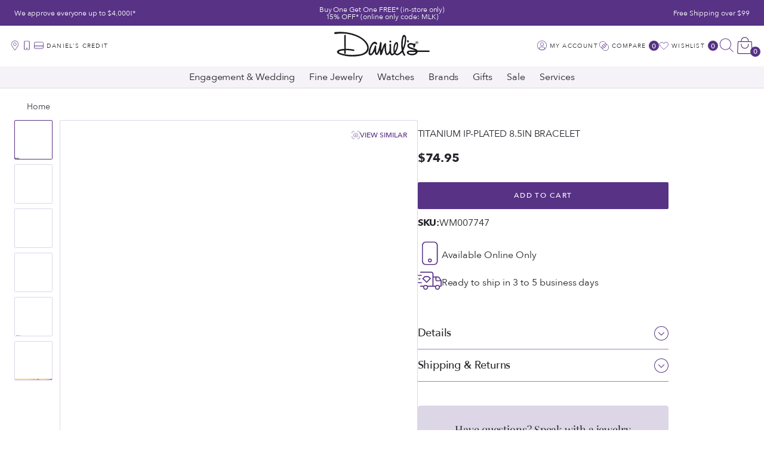

--- FILE ---
content_type: application/javascript; charset=utf-8
request_url: https://pixee.gropulse.com/get_script?shop=danielsjewelers.myshopify.com
body_size: -136
content:

  (function(){
    if (location.pathname.includes('/thank_you') || location.pathname.includes('/thank-you')) {
      var script = document.createElement("script");
      script.type = "text/javascript";
      script.src = "https://pixee.gropulse.com/get_purchase_page_script?shop=danielsjewelers.myshopify.com";
      document.getElementsByTagName("head")[0].appendChild(script);
    }
  })();
  

--- FILE ---
content_type: text/javascript
request_url: https://www.danielsjewelers.com/cdn/shop/t/452/assets/shared-cart.js?v=153368816570104786711768503214
body_size: 3228
content:
"use strict";(self.webpackChunkshopify_theme=self.webpackChunkshopify_theme||[]).push([[642],{e0a98f39a3907fd86638:function(__unused_webpack_module,exports){exports.__esModule=!0;var _typeof=typeof Symbol=="function"&&typeof Symbol.iterator=="symbol"?function(obj){return typeof obj}:function(obj){return obj&&typeof Symbol=="function"&&obj.constructor===Symbol&&obj!==Symbol.prototype?"symbol":typeof obj};exports.ERROR_MISSING_MACHINE=function(name){return"There's no machine with name "+name},exports.ERROR_MISSING_STATE='Configuration error: missing initial "state"',exports.ERROR_MISSING_TRANSITIONS='Configuration error: missing "transitions"',exports.ERROR_WRONG_STATE_FORMAT=function(state){return'The state should be an object and it should always have at least "name" property. You passed '+((state===void 0?"undefined":_typeof(state))==="object"?JSON.stringify(state,null,2):state)},exports.ERROR_UNCOVERED_STATE=function(state){return"You just transitioned the machine to a state ("+state+") which is not defined or it has no actions. This means that the machine is stuck."},exports.ERROR_NOT_SUPPORTED_HANDLER_TYPE="Wrong handler type passed. Please read the docs https://github.com/krasimir/stent",exports.ERROR_RESERVED_WORD_USED_AS_ACTION=function(word){return"Sorry, you can't use "+word+" as a name for an action. It is reserved."},exports.ERROR_GENERATOR_FUNC_CALL_FAILED=function(type){return"The argument passed to `call` is falsy ("+type+")"},exports.MIDDLEWARE_PROCESS_ACTION="onActionDispatched",exports.MIDDLEWARE_ACTION_PROCESSED="onActionProcessed",exports.MIDDLEWARE_STATE_WILL_CHANGE="onStateWillChange",exports.MIDDLEWARE_PROCESS_STATE_CHANGE="onStateChanged",exports.MIDDLEWARE_GENERATOR_STEP="onGeneratorStep",exports.MIDDLEWARE_GENERATOR_END="onGeneratorEnd",exports.MIDDLEWARE_GENERATOR_RESUMED="onGeneratorResumed",exports.MIDDLEWARE_MACHINE_CREATED="onMachineCreated",exports.MIDDLEWARE_MACHINE_CONNECTED="onMachineConnected",exports.MIDDLEWARE_MACHINE_DISCONNECTED="onMachineDisconnected",exports.MIDDLEWARE_REGISTERED="onMiddlewareRegister",exports.DEVTOOLS_KEY="__hello__stent__"},"3981b863a6ef1bee7a1f":function(module,exports,__webpack_require__){exports.__esModule=!0;var _typeof=typeof Symbol=="function"&&typeof Symbol.iterator=="symbol"?function(obj){return typeof obj}:function(obj){return obj&&typeof Symbol=="function"&&obj.constructor===Symbol&&obj!==Symbol.prototype?"symbol":typeof obj};exports.default=function(name,config){(name===void 0?"undefined":_typeof(name))==="object"&&(config===void 0?(config=name,name=getMachineID()):(config={state:name,transitions:config},name=getMachineID()));var machine={name:name};(0,_validateConfig2.default)(config);var _config=config,initialState=_config.state,transitions=_config.transitions;return machine.state=initialState,machine.transitions=transitions,(0,_registerMethods2.default)(machine,transitions,function(action){for(var _len=arguments.length,payload=Array(_len>1?_len-1:0),_key=1;_key<_len;_key++)payload[_key-1]=arguments[_key];return _handleAction2.default.apply(void 0,[machine,action].concat(payload))},function(action){for(var _len2=arguments.length,payload=Array(_len2>1?_len2-1:0),_key2=1;_key2<_len2;_key2++)payload[_key2-1]=arguments[_key2];return _handleActionLatest2.default.apply(void 0,[machine,action].concat(payload))}),machine};var _handleAction2=_interopRequireDefault(__webpack_require__("7a847fbb74c0968e2414")),_handleActionLatest2=_interopRequireDefault(__webpack_require__("73b9148af60aac0b2f85")),_validateConfig2=_interopRequireDefault(__webpack_require__("adcddc8ff11a22d29c78")),_registerMethods2=_interopRequireDefault(__webpack_require__("5b88374610313582d8a4"));function _interopRequireDefault(obj){return obj&&obj.__esModule?obj:{default:obj}}var IDX=0,getMachineID=function(){return"_@@@"+ ++IDX};module.exports=exports.default},befd7e3596bc84bfd606:function(__unused_webpack_module,exports,__webpack_require__){exports.__esModule=!0,exports.flush=function(){mappings=null},exports.getMapping=function(){return mappings},exports.destroy=function(machineId){for(var mId in mappings)mappings[mId].machines=mappings[mId].machines.filter(function(_ref){return _ref.name!==machineId}),(0,_handleMiddleware2.default)(_constants.MIDDLEWARE_MACHINE_DISCONNECTED,null,mappings[mId].machines),mappings[mId].machines.length===0&&delete mappings[mId]},exports.default=function(){var meta=(arguments.length>0&&arguments[0]!==void 0?arguments[0]:{}).meta;return setup(),{with:function(){for(var _len=arguments.length,names=Array(_len),_key=0;_key<_len;_key++)names[_key]=arguments[_key];var machines=names.map(function(name){return _.Machine.get(name)}),mapFunc=function(done,once,silent){var id=getId();return!once&&(mappings[id]={done:done,machines:machines}),!silent&&done&&done.apply(void 0,machines),function(){(0,_handleMiddleware2.default)(_constants.MIDDLEWARE_MACHINE_DISCONNECTED,null,machines,meta),mappings&&mappings[id]&&delete mappings[id]}};return(0,_handleMiddleware2.default)(_constants.MIDDLEWARE_MACHINE_CONNECTED,null,machines,meta),{map:mapFunc,mapOnce:function(done){return mapFunc(done,!0)},mapSilent:function(done){return mapFunc(done,!1,!0)}}}}};var _=__webpack_require__("6aee42c69a7e093df30d"),_handleMiddleware2=function(obj){return obj&&obj.__esModule?obj:{default:obj}}(__webpack_require__("7be0c8414ed296ede000")),_constants=__webpack_require__("e0a98f39a3907fd86638"),idIndex=0,mappings=null,getId=function(){return"m"+ ++idIndex},setup=function(){mappings===null&&(mappings={},_.Machine.addMiddleware({onStateChanged:function(){for(var id in mappings){var _mappings$id=mappings[id],done=_mappings$id.done,machines=_mappings$id.machines;machines.map(function(m){return m.name}).indexOf(this.name)>=0&&done&&done.apply(void 0,machines)}}}))}},"2402da4dda816ea362d7":function(module,exports){exports.__esModule=!0,exports.default=function(func){for(var _len=arguments.length,args=Array(_len>1?_len-1:0),_key=1;_key<_len;_key++)args[_key-1]=arguments[_key];return{__type:"call",func:func,args:args}},module.exports=exports.default},"7a847fbb74c0968e2414":function(module,exports,__webpack_require__){exports.__esModule=!0;var _typeof=typeof Symbol=="function"&&typeof Symbol.iterator=="symbol"?function(obj){return typeof obj}:function(obj){return obj&&typeof Symbol=="function"&&obj.constructor===Symbol&&obj!==Symbol.prototype?"symbol":typeof obj},_extends=Object.assign||function(target){for(var i=1;i<arguments.length;i++){var source=arguments[i];for(var key in source)Object.prototype.hasOwnProperty.call(source,key)&&(target[key]=source[key])}return target};exports.default=function(machine,action){for(var _len=arguments.length,payload=Array(_len>2?_len-2:0),_key=2;_key<_len;_key++)payload[_key-2]=arguments[_key];var state=machine.state,transitions=machine.transitions;if(!transitions[state.name])return!1;var handler=transitions[state.name][action];if(handler===void 0)return!1;if(_handleMiddleware2.default.apply(void 0,[_constants.MIDDLEWARE_PROCESS_ACTION,machine,action].concat(payload)),typeof handler=="string")(0,_updateState2.default)(machine,_extends({},state,{name:transitions[state.name][action]}));else if((handler===void 0?"undefined":_typeof(handler))==="object")(0,_updateState2.default)(machine,handler);else{if(typeof handler!="function")throw new Error(_constants.ERROR_NOT_SUPPORTED_HANDLER_TYPE);var _transitions$state$na,response=(_transitions$state$na=transitions[state.name])[action].apply(_transitions$state$na,[machine].concat(payload));if(response&&typeof response.next=="function"){var generator=response;return(0,_handleGenerator2.default)(machine,generator,function(response2){(0,_updateState2.default)(machine,response2),_handleMiddleware2.default.apply(void 0,[_constants.MIDDLEWARE_ACTION_PROCESSED,machine,action].concat(payload))})}(0,_updateState2.default)(machine,response)}_handleMiddleware2.default.apply(void 0,[_constants.MIDDLEWARE_ACTION_PROCESSED,machine,action].concat(payload))};var _constants=__webpack_require__("e0a98f39a3907fd86638"),_updateState2=_interopRequireDefault(__webpack_require__("7f4773a918afde85b596")),_handleMiddleware2=_interopRequireDefault(__webpack_require__("7be0c8414ed296ede000")),_handleGenerator2=_interopRequireDefault(__webpack_require__("17f30f7767c5d0ca0fa5"));function _interopRequireDefault(obj){return obj&&obj.__esModule?obj:{default:obj}}module.exports=exports.default},"73b9148af60aac0b2f85":function(module,exports,__webpack_require__){exports.__esModule=!0,exports.default=function(machine,action){actions[action]&&actions[action]();for(var _len=arguments.length,payload=Array(_len>2?_len-2:0),_key=2;_key<_len;_key++)payload[_key-2]=arguments[_key];actions[action]=_handleAction2.default.apply(void 0,[machine,action].concat(payload))};var _handleAction2=function(obj){return obj&&obj.__esModule?obj:{default:obj}}(__webpack_require__("7a847fbb74c0968e2414")),actions={};module.exports=exports.default},"17f30f7767c5d0ca0fa5":function(module,exports,__webpack_require__){exports.__esModule=!0;var _typeof=typeof Symbol=="function"&&typeof Symbol.iterator=="symbol"?function(obj){return typeof obj}:function(obj){return obj&&typeof Symbol=="function"&&obj.constructor===Symbol&&obj!==Symbol.prototype?"symbol":typeof obj};exports.default=function handleGenerator(machine,generator,done,resultOfPreviousOperation){var cancelInsideGenerator,generatorNext=function(gen,res){return!canceled&&gen.next(res)},generatorThrow=function(gen,error){return!canceled&&gen.throw(error)},canceled=!1;return function iterate2(result){if(!canceled)if(result.done)(0,_handleMiddleware2.default)(_constants.MIDDLEWARE_GENERATOR_END,machine,result.value),done(result.value);else if((0,_handleMiddleware2.default)(_constants.MIDDLEWARE_GENERATOR_STEP,machine,result.value),_typeof(result.value)==="object"&&result.value.__type==="call"){var _result$value=result.value,func=_result$value.func,args=_result$value.args;if(!func){var error=(0,_constants.ERROR_GENERATOR_FUNC_CALL_FAILED)(func===void 0?"undefined":_typeof(func));return(0,_handleMiddleware2.default)(_constants.MIDDLEWARE_GENERATOR_RESUMED,machine,error),iterate2(generatorThrow(generator,new Error(error)))}try{var funcResult=func.apply(void 0,args);if(!funcResult)return(0,_handleMiddleware2.default)(_constants.MIDDLEWARE_GENERATOR_RESUMED,machine),void iterate2(generatorNext(generator));if(funcResult.then!==void 0)funcResult.then(function(result2){return(0,_handleMiddleware2.default)(_constants.MIDDLEWARE_GENERATOR_RESUMED,machine,result2),iterate2(generatorNext(generator,result2))},function(error2){return(0,_handleMiddleware2.default)(_constants.MIDDLEWARE_GENERATOR_RESUMED,machine,error2),iterate2(generatorThrow(generator,error2))});else if(typeof funcResult.next=="function")try{cancelInsideGenerator=handleGenerator(machine,funcResult,function(generatorResult){(0,_handleMiddleware2.default)(_constants.MIDDLEWARE_GENERATOR_RESUMED,machine,generatorResult),iterate2(generatorNext(generator,generatorResult))})}catch(error2){return iterate2(generatorThrow(generator,error2))}else(0,_handleMiddleware2.default)(_constants.MIDDLEWARE_GENERATOR_RESUMED,machine,funcResult),iterate2(generatorNext(generator,funcResult))}catch(error2){return iterate2(generatorThrow(generator,error2))}}else(0,_updateState2.default)(machine,result.value),(0,_handleMiddleware2.default)(_constants.MIDDLEWARE_GENERATOR_RESUMED,machine),iterate2(generatorNext(generator))}(generatorNext(generator,resultOfPreviousOperation)),function(){cancelInsideGenerator&&cancelInsideGenerator(),canceled=!0}};var _handleMiddleware2=_interopRequireDefault(__webpack_require__("7be0c8414ed296ede000")),_constants=__webpack_require__("e0a98f39a3907fd86638"),_updateState2=_interopRequireDefault(__webpack_require__("7f4773a918afde85b596"));function _interopRequireDefault(obj){return obj&&obj.__esModule?obj:{default:obj}}module.exports=exports.default},"7be0c8414ed296ede000":function(module,exports,__webpack_require__){exports.__esModule=!0,exports.default=function(hook,machine){for(var _len=arguments.length,args=Array(_len>2?_len-2:0),_key=2;_key<_len;_key++)args[_key-2]=arguments[_key];var middlewares=_.Machine.middlewares;middlewares.length!==0&&function process(index){var middleware=middlewares[index];middleware&&middleware[hook]!==void 0&&middleware[hook].apply(machine,args),function(index2,process2){index2<middlewares.length-1&&process2(index2+1)}(index,process)}(0)};var _=__webpack_require__("6aee42c69a7e093df30d");module.exports=exports.default},"39f54b870a48e387df3c":function(__unused_webpack_module,exports,__webpack_require__){exports.connect=void 0;var _call2=_interopRequireDefault(__webpack_require__("2402da4dda816ea362d7")),_connect2=_interopRequireDefault(__webpack_require__("befd7e3596bc84bfd606"));function _interopRequireDefault(obj){return obj&&obj.__esModule?obj:{default:obj}}_call2.default,exports.connect=_connect2.default},"22d090dc3d9ad0a5a997":function(module,exports){exports.__esModule=!0,exports.default=function(obj){var name;for(name in obj)if(obj.hasOwnProperty(name))return!1;return!0},module.exports=exports.default},"5b88374610313582d8a4":function(module,exports,__webpack_require__){exports.__esModule=!0,exports.default=function(machine,transitions,dispatch,dispatchLatest){for(var state in transitions)for(var action in function(state2){machine[(0,_toCamelCase2.default)("is "+state2)]=function(){return machine.state.name===state2}}(state),transitions[state]){var normalized=(0,_toCamelCase2.default)(action),normalizedAllowed=(0,_toCamelCase2.default)("is "+action+" allowed");if(reserved.indexOf(normalized)>=0)throw new Error((0,_constants.ERROR_RESERVED_WORD_USED_AS_ACTION)(normalized));(function(n,na,a){machine[n]=function(){for(var _len=arguments.length,payload=Array(_len),_key=0;_key<_len;_key++)payload[_key]=arguments[_key];return dispatch.apply(void 0,[a].concat(payload))},machine[n].latest=function(){for(var _len2=arguments.length,payload=Array(_len2),_key2=0;_key2<_len2;_key2++)payload[_key2]=arguments[_key2];return dispatchLatest.apply(void 0,[a].concat(payload))},machine[na]=function(){return!transitions[machine.state.name]||transitions[machine.state.name][a]!==void 0}})(normalized,normalizedAllowed,action)}};var _toCamelCase2=function(obj){return obj&&obj.__esModule?obj:{default:obj}}(__webpack_require__("0f2dcdd25a732b1c81fc")),_constants=__webpack_require__("e0a98f39a3907fd86638"),reserved=["name","transitions","state","destroy"];module.exports=exports.default},"0f2dcdd25a732b1c81fc":function(module,exports){exports.__esModule=!0;var startRe=/^[\W_]+/,re=/[\W_]+/g;exports.default=function(text){return text.replace(startRe,"").split(re).reduce(function(result,word,idx){return result+(idx===0?word.charAt(0).toLowerCase()+word.substr(1):word.charAt(0).toUpperCase()+word.substr(1))},"")},module.exports=exports.default},"7f4773a918afde85b596":function(module,exports,__webpack_require__){exports.__esModule=!0,exports.default=function(machine,state){var newState;if(state!==void 0){if(newState=typeof state=="string"||typeof state=="number"?{name:state.toString()}:(0,_validateState2.default)(state),machine.transitions[newState.name]===void 0||(0,_isEmptyObject2.default)(machine.transitions[newState.name]))throw new Error((0,_constants.ERROR_UNCOVERED_STATE)(newState.name));(0,_handleMiddleware2.default)(_constants.MIDDLEWARE_STATE_WILL_CHANGE,machine),machine.state=newState,(0,_handleMiddleware2.default)(_constants.MIDDLEWARE_PROCESS_STATE_CHANGE,machine)}};var _validateState2=_interopRequireDefault(__webpack_require__("af7b6d33de0cccd67e92")),_isEmptyObject2=_interopRequireDefault(__webpack_require__("22d090dc3d9ad0a5a997")),_handleMiddleware2=_interopRequireDefault(__webpack_require__("7be0c8414ed296ede000")),_constants=__webpack_require__("e0a98f39a3907fd86638");function _interopRequireDefault(obj){return obj&&obj.__esModule?obj:{default:obj}}module.exports=exports.default},adcddc8ff11a22d29c78:function(module,exports,__webpack_require__){exports.__esModule=!0;var _typeof=typeof Symbol=="function"&&typeof Symbol.iterator=="symbol"?function(obj){return typeof obj}:function(obj){return obj&&typeof Symbol=="function"&&obj.constructor===Symbol&&obj!==Symbol.prototype?"symbol":typeof obj};exports.default=function(config){if((config===void 0?"undefined":_typeof(config))!=="object")throw new Error(_constants.ERROR_MISSING_STATE);var state=config.state,transitions=config.transitions;if((state===void 0?"undefined":_typeof(state))!=="object")throw new Error(_constants.ERROR_MISSING_STATE);if((transitions===void 0?"undefined":_typeof(transitions))!=="object")throw new Error(_constants.ERROR_MISSING_TRANSITIONS);return!0};var _constants=__webpack_require__("e0a98f39a3907fd86638");module.exports=exports.default},af7b6d33de0cccd67e92:function(module,exports,__webpack_require__){exports.__esModule=!0;var _typeof=typeof Symbol=="function"&&typeof Symbol.iterator=="symbol"?function(obj){return typeof obj}:function(obj){return obj&&typeof Symbol=="function"&&obj.constructor===Symbol&&obj!==Symbol.prototype?"symbol":typeof obj};exports.default=function(state){if(state&&(state===void 0?"undefined":_typeof(state))==="object"&&state.name!==void 0)return state;throw new Error((0,_constants.ERROR_WRONG_STATE_FORMAT)(state))};var _constants=__webpack_require__("e0a98f39a3907fd86638");module.exports=exports.default},"6aee42c69a7e093df30d":function(__unused_webpack_module,exports,__webpack_require__){exports.__esModule=!0,exports.Machine=void 0;var _typeof=typeof Symbol=="function"&&typeof Symbol.iterator=="symbol"?function(obj){return typeof obj}:function(obj){return obj&&typeof Symbol=="function"&&obj.constructor===Symbol&&obj!==Symbol.prototype?"symbol":typeof obj},_createMachine2=_interopRequireDefault(__webpack_require__("3981b863a6ef1bee7a1f")),_constants=__webpack_require__("e0a98f39a3907fd86638"),_connect=__webpack_require__("befd7e3596bc84bfd606"),_connect2=_interopRequireDefault(_connect),_call2=_interopRequireDefault(__webpack_require__("2402da4dda816ea362d7")),_handleMiddleware2=_interopRequireDefault(__webpack_require__("7be0c8414ed296ede000"));function _interopRequireDefault(obj){return obj&&obj.__esModule?obj:{default:obj}}var factory=new(function(){function MachineFactory2(){(function(instance,Constructor){if(!(instance instanceof Constructor))throw new TypeError("Cannot call a class as a function")})(this,MachineFactory2),this.machines={},this.middlewares=[],this.connect=_connect2.default,this.call=_call2.default}return MachineFactory2.prototype.create=function(name,config){var _this=this,machine=(0,_createMachine2.default)(name,config,this.middlewares);return this.machines[machine.name]=machine,(0,_handleMiddleware2.default)(_constants.MIDDLEWARE_MACHINE_CREATED,machine,machine),machine.destroy=function(){return _this.destroy(machine)},machine},MachineFactory2.prototype.get=function(name){if((name===void 0?"undefined":_typeof(name))==="object"&&(name=name.name),this.machines[name])return this.machines[name];throw new Error((0,_constants.ERROR_MISSING_MACHINE)(name))},MachineFactory2.prototype.flush=function(){this.machines={},this.middlewares=[],(0,_connect.flush)()},MachineFactory2.prototype.addMiddleware=function(middleware){Array.isArray(middleware)?this.middlewares=this.middlewares.concat(middleware):this.middlewares.push(middleware),middleware.__initialize&&middleware.__initialize(this),middleware[_constants.MIDDLEWARE_REGISTERED]&&middleware[_constants.MIDDLEWARE_REGISTERED]()},MachineFactory2.prototype.destroy=function(machine){var m=machine;if(typeof machine=="string"&&!(m=this.machines[machine]))throw new Error((0,_constants.ERROR_MISSING_MACHINE)(machine));delete this.machines[m.name],(0,_connect.destroy)(m.name)},MachineFactory2}());exports.Machine=factory,typeof window!="undefined"&&(window[_constants.DEVTOOLS_KEY]=factory)}}]);
//# sourceMappingURL=/cdn/shop/t/452/assets/shared-cart.js.map?v=153368816570104786711768503214


--- FILE ---
content_type: text/javascript
request_url: https://www.danielsjewelers.com/cdn/shop/t/452/assets/shared-src-by-usage-min-4.js?v=99145154929827895371768503217
body_size: 3400
content:
"use strict";(self.webpackChunkshopify_theme=self.webpackChunkshopify_theme||[]).push([[586],{"5f6011fa7057b87be42c":(__unused_webpack_module,__webpack_exports__,__webpack_require__)=>{__webpack_require__.d(__webpack_exports__,{getCartMachine:()=>getCartMachine});var once=__webpack_require__("c9947b2ecd64182a3b84"),lib=__webpack_require__("6aee42c69a7e093df30d"),dist=__webpack_require__("96294add2d9632ee5da8"),app_error=__webpack_require__("fde6f9c42ddcf1103907");const isNativeFunction=func=>typeof func=="function"&&/\{\s+\[native code\]/.test(Function.prototype.toString.call(func));let nativeFetch=null;const getNativeFetch=()=>{if(isNativeFunction(window.fetch))return window.fetch;if(nativeFetch!=null)return nativeFetch;const iframe=document.createElement("iframe");if(iframe.style.display="none",document.body.appendChild(iframe),iframe.contentWindow==null)throw new Error("Native fetch function cannot be restored");return nativeFetch=iframe.contentWindow.fetch.bind(window),nativeFetch},postJson=async({url,json,options})=>{try{const params={method:"POST",body:JSON.stringify(json),headers:{Accept:"application/json","Content-Type":"application/json"},...options},res=await window.fetch(url,params).catch(err=>{if(isNativeFunction(window.fetch))throw err;return console.warn("Retrying with native fetch",url),getNativeFetch()(url,params)});if(res.ok)return await res.json();const errorResponse=await res.json().catch(()=>null);throw new app_error.AppError("Network error",{url,json,errorResponse,status:res.status,source:"core/network/post-json"})}catch(err){if(err instanceof app_error.AppError)throw err;const message=err instanceof Error?err.message:"Unknown error";throw new app_error.AppError(message,{url,json,source:"core/network/post-json"})}},parseShopifyErrorResponse=json=>{if(json==null)return null;const message=typeof json=="object"&&"message"in json&&typeof json.message=="string"&&json.message.length>0?json.message:null;if(message==null)return null;const status=typeof json=="object"&&"status"in json&&typeof json.status=="number"&&Number.isNaN(json.status)===!1?json.status:null;return{description:typeof json=="object"&&"description"in json&&typeof json.description=="string"&&json.description.length>0?json.description:null,message,status}},atShopifyRoot=_path=>{const path=_path.startsWith("/")?_path.slice(1):_path;return new URL(["Shopify"in window&&window.Shopify!=null&&typeof window.Shopify=="object"&&"routes"in window.Shopify&&window.Shopify.routes!=null&&typeof window.Shopify.routes=="object"&&"root"in window.Shopify.routes&&typeof window.Shopify.routes.root=="string"&&window.Shopify.routes.root.length>0?window.Shopify.routes.root:"/",path].join(""),window.location.origin)};var add_items_to_cart_payload=__webpack_require__("c3a788880282860459d6"),algolia=__webpack_require__("9786e0098a425edf2114");const PayloadItem=(0,dist.type)({lineItemKey:(0,dist.size)((0,dist.string)(),10,1/0),quantity:(0,dist.min)((0,dist.number)(),0)}),Payload=(0,dist.type)({items:(0,dist.size)((0,dist.array)(PayloadItem),1,1/0)}),update_cart_note_Payload=(0,dist.type)({note:(0,dist.string)()}),CartAttributeName=(0,dist.size)((0,dist.string)(),1,256),CartAttribute=(0,dist.tuple)([CartAttributeName,(0,dist.string)()]),update_cart_attributes_Payload=(0,dist.array)(CartAttribute),Context={addItemsToCart:async function(rawPayload){try{const payload=(0,dist.create)(rawPayload,add_items_to_cart_payload.Payload),response=await postJson({url:atShopifyRoot("/cart/add.js"),json:payload});try{const aa=(0,algolia.initAlgoliaAnalytics)(),trackingQuery=(0,algolia.getAlgoliaTrackingQuery)();trackingQuery&&aa("convertedObjectIDsAfterSearch",{index:algolia.algoliaIndexName,eventName:"Add to cart",objectIDs:[trackingQuery.objectID],queryID:trackingQuery.queryID}),(0,algolia.deleteAlgoliaTrackingQuery)()}catch(err){console.warn("Algolia analytics error:",err)}return response}catch(err){if(err instanceof dist.StructError)throw console.error(err,{payload:rawPayload}),new Error("Internal validation error");if(err instanceof app_error.AppError){const errorResponse=parseShopifyErrorResponse(err.details.errorResponse||null);throw console.warn(err.message,errorResponse,{payload:rawPayload}),new Error(errorResponse?.description||errorResponse?.message||"Cart Error")}throw new Error("Internal error")}},changeItemQuantity:async function(rawPayload){const{items}=(0,dist.create)(rawPayload,Payload),updates=items.reduce((acc,{lineItemKey:id,quantity})=>(acc[id]=quantity,acc),{});await postJson({url:atShopifyRoot("/cart/update.js"),json:{updates}}).catch(err=>{if(err instanceof app_error.AppError){const errorResponse=parseShopifyErrorResponse(err.details.errorResponse||null);throw new Error(errorResponse?.description||errorResponse?.message||"Cart Error")}throw err})},fetchCartContents:async function(){return await(async({url,options})=>{try{const params={method:"GET",headers:{Accept:"application/json"},...options},res=await window.fetch(url,params).catch(err=>{if(isNativeFunction(window.fetch))throw err;return console.warn("Retrying with native fetch",url),getNativeFetch()(url,params)});if(res.ok)return await res.json();const errorResponse=await res.json().catch(()=>null);throw new app_error.AppError("Network error",{url,errorResponse,status:res.status,source:"core/network/get-json"})}catch(err){if(err instanceof app_error.AppError)throw err;const message=err instanceof Error?err.message:"Unknown error";throw new app_error.AppError(message,{url,source:"core/network/get-json"})}})({url:atShopifyRoot("/cart.json")})},updateCartAttributes:async function(rawPayload){const attributes=update_cart_attributes_Payload.create(rawPayload).reduce(function(acc,[key,value]){return acc[key]=value,acc},{});await postJson({url:atShopifyRoot("/cart/update.js"),json:{attributes}}).catch(err=>{if(err instanceof app_error.AppError){const errorResponse=parseShopifyErrorResponse(err.details.errorResponse||null);throw new Error(errorResponse?.description||errorResponse?.message||"Cart Error")}throw err})},updateCartNote:async function(rawPayload){const{note}=(0,dist.create)(rawPayload,update_cart_note_Payload);await postJson({url:atShopifyRoot("/cart/update.js"),json:{note}}).catch(err=>{if(err instanceof app_error.AppError){const errorResponse=parseShopifyErrorResponse(err.details.errorResponse||null);throw new Error(errorResponse?.description||errorResponse?.message||"Cart Error")}throw err})}},call=(func,payload)=>({__type:"call",func,args:[payload]}),OptionsWithValues=(0,dist.type)({name:(0,dist.string)(),value:(0,dist.string)()}),ItemAddedToCart=(0,dist.type)({id:(0,dist.number)(),properties:(0,dist.nullable)((0,dist.optional)((0,dist.record)((0,dist.string)(),(0,dist.unknown)()))),quantity:(0,dist.number)(),variant_id:(0,dist.number)(),key:(0,dist.string)(),title:(0,dist.nullable)((0,dist.string)()),price:(0,dist.number)(),original_price:(0,dist.number)(),discounted_price:(0,dist.number)(),line_price:(0,dist.number)(),original_line_price:(0,dist.number)(),total_discount:(0,dist.number)(),discounts:(0,dist.array)((0,dist.unknown)()),sku:(0,dist.nullable)((0,dist.optional)((0,dist.string)())),grams:(0,dist.number)(),vendor:(0,dist.nullable)((0,dist.optional)((0,dist.string)())),taxable:(0,dist.nullable)((0,dist.boolean)()),product_id:(0,dist.nullable)((0,dist.optional)((0,dist.number)())),product_has_only_default_variant:(0,dist.nullable)((0,dist.optional)((0,dist.boolean)())),gift_card:(0,dist.boolean)(),final_price:(0,dist.number)(),final_line_price:(0,dist.number)(),url:(0,dist.string)(),featured_image:(0,dist.nullable)((0,dist.type)({alt:(0,dist.nullable)((0,dist.string)()),height:(0,dist.nullable)((0,dist.number)()),url:(0,dist.nullable)((0,dist.string)()),width:(0,dist.nullable)((0,dist.number)())})),handle:(0,dist.nullable)((0,dist.optional)((0,dist.string)())),requires_shipping:(0,dist.nullable)((0,dist.boolean)()),product_type:(0,dist.nullable)((0,dist.optional)((0,dist.string)())),product_title:(0,dist.nullable)((0,dist.optional)((0,dist.string)())),product_description:(0,dist.nullable)((0,dist.optional)((0,dist.string)())),variant_title:(0,dist.nullable)((0,dist.string)()),variant_options:(0,dist.nullable)((0,dist.array)((0,dist.string)())),options_with_values:(0,dist.nullable)((0,dist.array)(OptionsWithValues)),line_level_discount_allocations:(0,dist.array)((0,dist.unknown)()),line_level_total_discount:(0,dist.number)()}),ItemsAddedToCart=(0,dist.type)({items:(0,dist.array)(ItemAddedToCart)}),CartItemProperties=(0,dist.record)((0,dist.string)(),(0,dist.nullable)((0,dist.union)([(0,dist.boolean)(),(0,dist.number)(),(0,dist.string)(),(0,dist.array)((0,dist.optional)((0,dist.nullable)((0,dist.union)([(0,dist.boolean)(),(0,dist.number)(),(0,dist.string)()]))))]))),CartItemDiscount=(0,dist.unknown)(),CartItemFeaturedImage=(0,dist.type)({url:(0,dist.nullable)((0,dist.string)()),alt:(0,dist.nullable)((0,dist.string)()),width:(0,dist.nullable)((0,dist.number)()),height:(0,dist.nullable)((0,dist.number)()),aspect_ratio:(0,dist.nullable)((0,dist.number)())}),OptionWithValue=(0,dist.type)({name:(0,dist.string)(),value:(0,dist.string)()}),LineLevelDiscountAllocation=(0,dist.unknown)(),CartItem=(0,dist.type)({key:(0,dist.string)(),id:(0,dist.number)(),properties:(0,dist.nullable)(CartItemProperties),quantity:(0,dist.number)(),variant_id:(0,dist.number)(),title:(0,dist.nullable)((0,dist.string)()),price:(0,dist.number)(),original_price:(0,dist.number)(),discounted_price:(0,dist.number)(),line_price:(0,dist.number)(),original_line_price:(0,dist.number)(),total_discount:(0,dist.number)(),discounts:(0,dist.array)(CartItemDiscount),sku:(0,dist.nullable)((0,dist.string)()),grams:(0,dist.number)(),vendor:(0,dist.nullable)((0,dist.string)()),taxable:(0,dist.nullable)((0,dist.boolean)()),product_id:(0,dist.nullable)((0,dist.number)()),product_has_only_default_variant:(0,dist.boolean)(),gift_card:(0,dist.boolean)(),final_price:(0,dist.number)(),final_line_price:(0,dist.number)(),url:(0,dist.string)(),featured_image:CartItemFeaturedImage,handle:(0,dist.nullable)((0,dist.string)()),requires_shipping:(0,dist.nullable)((0,dist.boolean)()),product_type:(0,dist.nullable)((0,dist.string)()),product_title:(0,dist.nullable)((0,dist.string)()),product_description:(0,dist.nullable)((0,dist.string)()),variant_title:(0,dist.nullable)((0,dist.string)()),variant_options:(0,dist.nullable)((0,dist.array)((0,dist.string)())),options_with_values:(0,dist.nullable)((0,dist.array)(OptionWithValue)),line_level_discount_allocations:(0,dist.array)(LineLevelDiscountAllocation),line_level_total_discount:(0,dist.number)()}),CartAttributes=(0,dist.record)((0,dist.string)(),(0,dist.nullable)((0,dist.union)([(0,dist.number)(),(0,dist.string)(),(0,dist.array)((0,dist.nullable)((0,dist.union)([(0,dist.number)(),(0,dist.string)()])))]))),CartLevelDiscountApplication=(0,dist.type)({key:(0,dist.nullable)((0,dist.string)()),title:(0,dist.nullable)((0,dist.string)()),total_allocated_amount:(0,dist.nullable)((0,dist.number)())}),Cart=(0,dist.type)({token:(0,dist.string)(),note:(0,dist.nullable)((0,dist.string)()),attributes:CartAttributes,original_total_price:(0,dist.number)(),total_price:(0,dist.number)(),total_discount:(0,dist.number)(),total_weight:(0,dist.number)(),item_count:(0,dist.number)(),items:(0,dist.array)(CartItem),requires_shipping:(0,dist.boolean)(),currency:(0,dist.string)(),items_subtotal_price:(0,dist.number)(),cart_level_discount_applications:(0,dist.array)(CartLevelDiscountApplication)}),{addItemsToCart,changeItemQuantity,fetchCartContents,updateCartNote}=Context,ActionHandler={reload:function(){window.location.reload()},refresh:function(ctx){const{fetchCartContents:fetchCartContents2}=ctx;return function*(machine,cb){try{if(machine.state.contents==null)throw new Error("Cart contents missing");yield{name:"Refreshing",error:null,contents:machine.state.contents};const firstPass=yield call(fetchCartContents2,void 0),contents=Cart.create(firstPass);cb&&cb.resolve(null),yield{contents,name:"Ready",error:null}}catch(err){const error=err instanceof Error?err:new Error("Unknown error [e9022a2fa11a4051b7b1b4141132a0d8]");cb&&cb.reject(error),yield{error,name:"Failure",contents:machine.state.contents}}}}({fetchCartContents}),addItems:function(ctx){const{addItemsToCart:addItemsToCart2,fetchCartContents:fetchCartContents2}=ctx;return function*(machine,payload){try{const{input,resolve,reject}=payload;if(machine.state.contents==null)throw new Error("Cart contents missing");yield{name:"AddingItems",error:null,contents:machine.state.contents};try{const rawAddItemsResponse=yield call(addItemsToCart2,input),[err2,data]=ItemsAddedToCart.validate(rawAddItemsResponse,{coerce:!0});err2 instanceof dist.StructError&&console.error("Add To Cart response can not be parsed",err2.failures(),data),resolve(err2||data==null?null:data)}catch(err2){reject(err2 instanceof Error?err2:new Error("Unknown error [819a802f80b140d4803315f361ad094b]"))}const rawFetchCartResponse=yield call(fetchCartContents2,void 0),[err,contents]=Cart.validate(rawFetchCartResponse,{coerce:!0});if(err instanceof dist.StructError)throw console.error("Cart data can not be parsed",err.failures(),contents),err;if(!contents)throw console.error("Cart data is invalid",contents),new Error("Cart data is invalid");yield{contents,name:"Stale",error:null},machine.refresh()}catch(err){yield{error:err instanceof Error?err:new Error("Unknown error [f84a567a4b1a4ed093eb219f43e3a6df]"),name:"Failure",contents:machine.state.contents}}}}({addItemsToCart,fetchCartContents}),changeQuantity:function(ctx){const{changeItemQuantity:changeItemQuantity2}=ctx;return function*(machine,payload){try{if(machine.state.contents==null)throw new Error("Cart contents missing");yield{name:"Updating",error:null,contents:machine.state.contents},yield call(changeItemQuantity2,payload),yield{name:"Stale",error:null,contents:machine.state.contents},machine.refresh()}catch(err){yield{error:err instanceof Error?err:new Error("Unknown error [0fb514aefab3448e8d13bef5134ad7ce]"),name:"Failure",contents:machine.state.contents}}}}({changeItemQuantity}),init:function(ctx){const{fetchCartContents:fetchCartContents2}=ctx;return function*(machine){try{yield{name:"Initializing",contents:null,error:null};const rawFetchCartResponse=yield call(fetchCartContents2,void 0),[err,contents]=Cart.validate(rawFetchCartResponse,{coerce:!0});if(err instanceof dist.StructError)throw console.error("Cart data can not be parsed",err.failures(),contents),err;if(!contents)throw console.error("Cart data is invalid",contents),new Error("Cart data is invalid");yield{contents,name:"Ready",error:null}}catch(err){yield{error:err instanceof Error?err:new Error("Unknown error [78218467b35c404ab53c58868518bbdf]"),name:"Failure",contents:machine.state.contents}}}}({fetchCartContents}),removeItems:function(ctx){const{changeItemQuantity:changeItemQuantity2}=ctx;return function*(machine,payload){try{const{lineItemKeys}=payload;if(machine.state.contents==null)throw new Error("Cart contents missing");yield{name:"Updating",error:null,contents:machine.state.contents},yield call(changeItemQuantity2,{items:lineItemKeys.map(lineItemKey=>({lineItemKey,quantity:0}))}),yield{name:"Stale",error:null,contents:machine.state.contents},machine.refresh(payload.cb)}catch(err){yield{error:err instanceof Error?err:new Error("Unknown error [cdc8419e654547b5a21307e0ef1b0b67]"),name:"Failure",contents:machine.state.contents}}}}({changeItemQuantity}),updateNote:function(ctx){const{updateCartNote:updateCartNote2}=ctx;return function*(machine,payload){try{if(machine.state.contents==null)throw new Error("Cart contents missing");yield{name:"Updating",error:null,contents:machine.state.contents};try{yield call(updateCartNote2,payload)}catch(err){console.error("Cart note update failed",err)}yield{name:"Stale",error:null,contents:machine.state.contents},machine.refresh()}catch(err){yield{error:err instanceof Error?err:new Error("Unknown error [e9a6faf592024eae8f9dae864776906e]"),name:"Failure",contents:machine.state.contents}}}}({updateCartNote})},initialState={name:"Idle",contents:null,error:null},getCartMachine=(0,once.once)(function(){const machineName=`cart_${Date.now()}`;return lib.Machine.create(machineName,function(state=initialState,actions=ActionHandler){const{addItems,changeQuantity,init,refresh,reload:reload2,removeItems,updateNote}=actions;return{state,transitions:{Failure:{reload:reload2},Idle:{init},Initializing:{reload:reload2},Ready:{addItems,changeQuantity,refresh,reload:reload2,removeItems,updateNote},Refreshing:{reload:reload2},Stale:{refresh,reload:reload2},AddingItems:{reload:reload2},Updating:{reload:reload2}}}}())})},c3a788880282860459d6:(__unused_webpack_module,__webpack_exports__,__webpack_require__)=>{__webpack_require__.d(__webpack_exports__,{Payload:()=>Payload,SingleItemPayload:()=>SingleItemPayload});var dist=__webpack_require__("96294add2d9632ee5da8");const Integer=(0,dist.coerce)((0,dist.integer)(),(0,dist.union)([(0,dist.string)(),(0,dist.number)()]),function(value){return typeof value=="string"?parseInt(value,10):value}),SingleItemPayload=(0,dist.type)({id:Integer,quantity:Integer,properties:(0,dist.optional)((0,dist.record)((0,dist.string)(),(0,dist.unknown)())),selling_plan:(0,dist.optional)((0,dist.nullable)(Integer))}),Payload=(0,dist.type)({items:(0,dist.size)((0,dist.array)(SingleItemPayload),1,1/0)})},fde6f9c42ddcf1103907:(__unused_webpack_module,__webpack_exports__,__webpack_require__)=>{__webpack_require__.d(__webpack_exports__,{AppError:()=>AppError});class AppError extends Error{constructor(message,details={traceTag:null}){super(message),this.details=details,Object.defineProperty(this,"name",{value:new.target.name,enumerable:!1,configurable:!0}),Object.setPrototypeOf(this,new.target.prototype)}}},c9947b2ecd64182a3b84:(__unused_webpack_module,__webpack_exports__,__webpack_require__)=>{__webpack_require__.d(__webpack_exports__,{once:()=>once});const once=fn=>{let ret,called=!1;return()=>(called||(ret=fn(),called=!0),ret)}},"2e4078c262ecaea8a264":(__unused_webpack_module,__webpack_exports__,__webpack_require__)=>{__webpack_require__.d(__webpack_exports__,{getAllCompareProducts:()=>getAllCompareProducts,productAddedToCompareListEventType:()=>productAddedToCompareListEventType,productCardLoadedEventType:()=>productCardLoadedEventType});var _store__WEBPACK_IMPORTED_MODULE_0__=__webpack_require__("106ddd4ce05c970cf137");const getAllCompareProducts=()=>_store__WEBPACK_IMPORTED_MODULE_0__.store.getState().compareProducts,productCardLoadedEventType="theme:product_card_loaded",productAddedToCompareListEventType="theme:product_added_to_compare_list"},"106ddd4ce05c970cf137":(__unused_webpack_module,__webpack_exports__,__webpack_require__)=>{__webpack_require__.d(__webpack_exports__,{store:()=>store});var zustand_vanilla__WEBPACK_IMPORTED_MODULE_1__=__webpack_require__("dcf888f10ebeb227ef25"),zod__WEBPACK_IMPORTED_MODULE_0__=__webpack_require__("16f110138c7b151c65d1");const CompareProducts=zod__WEBPACK_IMPORTED_MODULE_0__.z.object({compareProducts:zod__WEBPACK_IMPORTED_MODULE_0__.z.array(zod__WEBPACK_IMPORTED_MODULE_0__.z.string())}),store=(0,zustand_vanilla__WEBPACK_IMPORTED_MODULE_1__.createStore)(()=>(()=>{const state=localStorage.getItem("COMPARE_PRODUCTS_PRODUCTS_SCHEMA");if(state){const parsedState=CompareProducts.safeParse(JSON.parse(state));if(parsedState.success)return parsedState.data}return{compareProducts:[]}})());store.subscribe(state=>{localStorage.setItem("COMPARE_PRODUCTS_PRODUCTS_SCHEMA",JSON.stringify(state))})},"54152ca4e00f9ea5023a":(__unused_webpack_module,__webpack_exports__,__webpack_require__)=>{__webpack_require__.d(__webpack_exports__,{getAjaxProduct:()=>getAjaxProduct});const getAjaxProduct=async(handle,options)=>{const url=new URL(`${window.location.origin}/products/${handle}`);return options&&Object.keys(options).forEach(key=>{const value=options[key];value!=null&&url.searchParams.append(key,value)}),new Promise(resolve=>{fetch(url.toString()).then(response=>response.json()).then(response=>resolve(response))})}},"9336415c7787ae96cc39":(__unused_webpack_module,__webpack_exports__,__webpack_require__)=>{__webpack_require__.d(__webpack_exports__,{isPresent:()=>isPresent});const isPresent=t=>t!=null}}]);
//# sourceMappingURL=/cdn/shop/t/452/assets/shared-src-by-usage-min-4.js.map?v=99145154929827895371768503217


--- FILE ---
content_type: text/javascript
request_url: https://www.danielsjewelers.com/cdn/shop/t/452/assets/shared-superstruct.js?v=138753068287249783191768503217
body_size: 1812
content:
"use strict";(self.webpackChunkshopify_theme=self.webpackChunkshopify_theme||[]).push([[502],{"96294add2d9632ee5da8":(__unused_webpack___webpack_module__,__webpack_exports__,__webpack_require__)=>{__webpack_require__.d(__webpack_exports__,{StructError:()=>StructError,array:()=>array,boolean:()=>boolean,coerce:()=>coerce,create:()=>create,instance:()=>instance,integer:()=>integer,literal:()=>literal,min:()=>min,nullable:()=>nullable,number:()=>number,object:()=>object,optional:()=>optional,record:()=>record,size:()=>size,string:()=>string,tuple:()=>tuple,type:()=>type,union:()=>union,unknown:()=>unknown});class StructError extends TypeError{constructor(failure,failures){let cached;const{message,explanation,...rest}=failure,{path}=failure,msg=path.length===0?message:`At path: ${path.join(".")} -- ${message}`;super(explanation??msg),explanation!=null&&(this.cause=msg),Object.assign(this,rest),this.name=this.constructor.name,this.failures=()=>cached??(cached=[failure,...failures()])}}function isObject(x){return typeof x=="object"&&x!=null}function print(value){return typeof value=="symbol"?value.toString():typeof value=="string"?JSON.stringify(value):`${value}`}function toFailure(result,context,struct2,value){if(result===!0)return;result===!1?result={}:typeof result=="string"&&(result={message:result});const{path,branch}=context,{type:type2}=struct2,{refinement,message=`Expected a value of type \`${type2}\`${refinement?` with refinement \`${refinement}\``:""}, but received: \`${print(value)}\``}=result;return{value,type:type2,refinement,key:path[path.length-1],path,branch,...result,message}}function*toFailures(result,context,struct2,value){(function(x){return isObject(x)&&typeof x[Symbol.iterator]=="function"})(result)||(result=[result]);for(const r of result){const failure=toFailure(r,context,struct2,value);failure&&(yield failure)}}function*run(value,struct2,options={}){const{path=[],branch=[value],coerce:coerce2=!1,mask:mask2=!1}=options,ctx={path,branch};if(coerce2&&(value=struct2.coercer(value,ctx),mask2&&struct2.type!=="type"&&isObject(struct2.schema)&&isObject(value)&&!Array.isArray(value)))for(const key in value)struct2.schema[key]===void 0&&delete value[key];let status="valid";for(const failure of struct2.validator(value,ctx))failure.explanation=options.message,status="not_valid",yield[failure,void 0];for(let[k,v,s]of struct2.entries(value,ctx)){const ts=run(v,s,{path:k===void 0?path:[...path,k],branch:k===void 0?branch:[...branch,v],coerce:coerce2,mask:mask2,message:options.message});for(const t of ts)t[0]?(status=t[0].refinement!=null?"not_refined":"not_valid",yield[t[0],void 0]):coerce2&&(v=t[1],k===void 0?value=v:value instanceof Map?value.set(k,v):value instanceof Set?value.add(v):isObject(value)&&(v!==void 0||k in value)&&(value[k]=v))}if(status!=="not_valid")for(const failure of struct2.refiner(value,ctx))failure.explanation=options.message,status="not_refined",yield[failure,void 0];status==="valid"&&(yield[void 0,value])}class Struct{constructor(props){const{type:type2,schema,validator,refiner,coercer=value=>value,entries=function*(){}}=props;this.type=type2,this.schema=schema,this.entries=entries,this.coercer=coercer,this.validator=validator?(value,context)=>toFailures(validator(value,context),context,this,value):()=>[],this.refiner=refiner?(value,context)=>toFailures(refiner(value,context),context,this,value):()=>[]}assert(value,message){return function(value2,struct2,message2){const result=validate(value2,struct2,{message:message2});if(result[0])throw result[0]}(value,this,message)}create(value,message){return create(value,this,message)}is(value){return is(value,this)}mask(value,message){return function(value2,struct2,message2){const result=validate(value2,struct2,{coerce:!0,mask:!0,message:message2});if(result[0])throw result[0];return result[1]}(value,this,message)}validate(value,options={}){return validate(value,this,options)}}function create(value,struct2,message){const result=validate(value,struct2,{coerce:!0,message});if(result[0])throw result[0];return result[1]}function is(value,struct2){return!validate(value,struct2)[0]}function validate(value,struct2,options={}){const tuples=run(value,struct2,options),tuple2=function(input){const{done,value:value2}=input.next();return done?void 0:value2}(tuples);return tuple2[0]?[new StructError(tuple2[0],function*(){for(const t of tuples)t[0]&&(yield t[0])}),void 0]:[void 0,tuple2[1]]}function define(name,validator){return new Struct({type:name,schema:null,validator})}function array(Element){return new Struct({type:"array",schema:Element,*entries(value){if(Element&&Array.isArray(value))for(const[i,v]of value.entries())yield[i,v,Element]},coercer:value=>Array.isArray(value)?value.slice():value,validator:value=>Array.isArray(value)||`Expected an array value, but received: ${print(value)}`})}function boolean(){return define("boolean",value=>typeof value=="boolean")}function instance(Class){return define("instance",value=>value instanceof Class||`Expected a \`${Class.name}\` instance, but received: ${print(value)}`)}function integer(){return define("integer",value=>typeof value=="number"&&!isNaN(value)&&Number.isInteger(value)||`Expected an integer, but received: ${print(value)}`)}function literal(constant){const description=print(constant),t=typeof constant;return new Struct({type:"literal",schema:t==="string"||t==="number"||t==="boolean"?constant:null,validator:value=>value===constant||`Expected the literal \`${description}\`, but received: ${print(value)}`})}function never(){return define("never",()=>!1)}function nullable(struct2){return new Struct({...struct2,validator:(value,ctx)=>value===null||struct2.validator(value,ctx),refiner:(value,ctx)=>value===null||struct2.refiner(value,ctx)})}function number(){return define("number",value=>typeof value=="number"&&!isNaN(value)||`Expected a number, but received: ${print(value)}`)}function object(schema){const knowns=schema?Object.keys(schema):[],Never=never();return new Struct({type:"object",schema:schema||null,*entries(value){if(schema&&isObject(value)){const unknowns=new Set(Object.keys(value));for(const key of knowns)unknowns.delete(key),yield[key,value[key],schema[key]];for(const key of unknowns)yield[key,value[key],Never]}},validator:value=>isObject(value)||`Expected an object, but received: ${print(value)}`,coercer:value=>isObject(value)?{...value}:value})}function optional(struct2){return new Struct({...struct2,validator:(value,ctx)=>value===void 0||struct2.validator(value,ctx),refiner:(value,ctx)=>value===void 0||struct2.refiner(value,ctx)})}function record(Key,Value){return new Struct({type:"record",schema:null,*entries(value){if(isObject(value))for(const k in value){const v=value[k];yield[k,k,Key],yield[k,v,Value]}},validator:value=>isObject(value)||`Expected an object, but received: ${print(value)}`})}function string(){return define("string",value=>typeof value=="string"||`Expected a string, but received: ${print(value)}`)}function tuple(Structs){const Never=never();return new Struct({type:"tuple",schema:null,*entries(value){if(Array.isArray(value)){const length=Math.max(Structs.length,value.length);for(let i=0;i<length;i++)yield[i,value[i],Structs[i]||Never]}},validator:value=>Array.isArray(value)||`Expected an array, but received: ${print(value)}`})}function type(schema){const keys=Object.keys(schema);return new Struct({type:"type",schema,*entries(value){if(isObject(value))for(const k of keys)yield[k,value[k],schema[k]]},validator:value=>isObject(value)||`Expected an object, but received: ${print(value)}`,coercer:value=>isObject(value)?{...value}:value})}function union(Structs){const description=Structs.map(s=>s.type).join(" | ");return new Struct({type:"union",schema:null,coercer(value){for(const S of Structs){const[error,coerced]=S.validate(value,{coerce:!0});if(!error)return coerced}return value},validator(value,ctx){const failures=[];for(const S of Structs){const[...tuples]=run(value,S,ctx),[first]=tuples;if(!first[0])return[];for(const[failure]of tuples)failure&&failures.push(failure)}return[`Expected the value to satisfy a union of \`${description}\`, but received: ${print(value)}`,...failures]}})}function unknown(){return define("unknown",()=>!0)}function coerce(struct2,condition,coercer){return new Struct({...struct2,coercer:(value,ctx)=>is(value,condition)?struct2.coercer(coercer(value,ctx),ctx):struct2.coercer(value,ctx)})}function min(struct2,threshold,options={}){const{exclusive}=options;return refine(struct2,"min",value=>exclusive?value>threshold:value>=threshold||`Expected a ${struct2.type} greater than ${exclusive?"":"or equal to "}${threshold} but received \`${value}\``)}function size(struct2,min2,max2=min2){const expected=`Expected a ${struct2.type}`,of=min2===max2?`of \`${min2}\``:`between \`${min2}\` and \`${max2}\``;return refine(struct2,"size",value=>{if(typeof value=="number"||value instanceof Date)return min2<=value&&value<=max2||`${expected} ${of} but received \`${value}\``;if(value instanceof Map||value instanceof Set){const{size:size2}=value;return min2<=size2&&size2<=max2||`${expected} with a size ${of} but received one with a size of \`${size2}\``}{const{length}=value;return min2<=length&&length<=max2||`${expected} with a length ${of} but received one with a length of \`${length}\``}})}function refine(struct2,name,refiner){return new Struct({...struct2,*refiner(value,ctx){yield*struct2.refiner(value,ctx);const failures=toFailures(refiner(value,ctx),ctx,struct2,value);for(const failure of failures)yield{...failure,refinement:name}}})}}}]);
//# sourceMappingURL=/cdn/shop/t/452/assets/shared-superstruct.js.map?v=138753068287249783191768503217


--- FILE ---
content_type: text/javascript; charset=utf-8
request_url: https://www.danielsjewelers.com/products/titanium-ip-plated-8-5in-bracelet-wm007747.js
body_size: 1130
content:
{"id":8155168080150,"title":"Titanium IP-plated 8.5in Bracelet","handle":"titanium-ip-plated-8-5in-bracelet-wm007747","description":"\u003cp\u003eTitanium IP-plated 8.5in Bracelet\u003c\/p\u003e","published_at":"2024-09-04T07:21:52-07:00","created_at":"2023-03-10T04:45:58-08:00","vendor":"QGD","type":"Bracelet","tags":["brand_sku:TBB137-8.5","class:CL5430-Alternative Metal Bracelets","department:DPT500-Silvertone Goldtone Jewelry","gender:Men's","In_store:false","p_birth_month:False","p_center_carat_weight:False","p_center_stone_clarity:False","p_center_stone_color:False","p_center_stone_origin:False","p_center_stone_shape:False","p_center_stone_type:False","p_clearance_new:false","p_length:8.50","p_metal_colors:Silver\/Grey Metal","p_metal_fineness:False","p_metal_types:Titanium","p_on_sale:false","p_ready_to_ship:3 to 5 business days","p_watch_band_mat:False","p_watch_band_type:False","p_watch_case_material:False","p_watch_face_color:False","p_width:11.00","sale_type:regular","sub_class:SC9659-Alternative Metal Bracelets (qgd)"],"price":7495,"price_min":7495,"price_max":7495,"available":true,"price_varies":false,"compare_at_price":null,"compare_at_price_min":0,"compare_at_price_max":0,"compare_at_price_varies":false,"variants":[{"id":44444529131798,"title":"Default Title","option1":"Default Title","option2":null,"option3":null,"sku":"WM007747","requires_shipping":true,"taxable":true,"featured_image":null,"available":true,"name":"Titanium IP-plated 8.5in Bracelet","public_title":null,"options":["Default Title"],"price":7495,"weight":0,"compare_at_price":null,"inventory_management":null,"barcode":null,"quantity_rule":{"min":1,"max":null,"increment":1},"quantity_price_breaks":[],"requires_selling_plan":false,"selling_plan_allocations":[]}],"images":["\/\/cdn.shopify.com\/s\/files\/1\/0684\/3029\/9414\/products\/WM007747_1.jpg?v=1693488352","\/\/cdn.shopify.com\/s\/files\/1\/0684\/3029\/9414\/files\/CHBRACELET_3da51479-8767-4f59-8642-d97b7fa31a57.jpg?v=1725462073","\/\/cdn.shopify.com\/s\/files\/1\/0684\/3029\/9414\/files\/TBB137-8.5--2.jpg?v=1725462073","\/\/cdn.shopify.com\/s\/files\/1\/0684\/3029\/9414\/files\/TBB137-8.5--3.jpg?v=1725462073","\/\/cdn.shopify.com\/s\/files\/1\/0684\/3029\/9414\/files\/TBB137-8.5--8.jpg?v=1725462073","\/\/cdn.shopify.com\/s\/files\/1\/0684\/3029\/9414\/files\/TBB137-8.5--6.jpg?v=1725462073"],"featured_image":"\/\/cdn.shopify.com\/s\/files\/1\/0684\/3029\/9414\/products\/WM007747_1.jpg?v=1693488352","options":[{"name":"Title","position":1,"values":["Default Title"]}],"url":"\/products\/titanium-ip-plated-8-5in-bracelet-wm007747","media":[{"alt":"Titanium IP-plated 8.5in Bracelet","id":34610691244310,"position":1,"preview_image":{"aspect_ratio":1.0,"height":1500,"width":1500,"src":"https:\/\/cdn.shopify.com\/s\/files\/1\/0684\/3029\/9414\/products\/WM007747_1.jpg?v=1693488352"},"aspect_ratio":1.0,"height":1500,"media_type":"image","src":"https:\/\/cdn.shopify.com\/s\/files\/1\/0684\/3029\/9414\/products\/WM007747_1.jpg?v=1693488352","width":1500},{"alt":null,"id":38322946310422,"position":2,"preview_image":{"aspect_ratio":1.0,"height":1000,"width":1000,"src":"https:\/\/cdn.shopify.com\/s\/files\/1\/0684\/3029\/9414\/files\/CHBRACELET_3da51479-8767-4f59-8642-d97b7fa31a57.jpg?v=1725462073"},"aspect_ratio":1.0,"height":1000,"media_type":"image","src":"https:\/\/cdn.shopify.com\/s\/files\/1\/0684\/3029\/9414\/files\/CHBRACELET_3da51479-8767-4f59-8642-d97b7fa31a57.jpg?v=1725462073","width":1000},{"alt":null,"id":38322946408726,"position":3,"preview_image":{"aspect_ratio":1.0,"height":1000,"width":1000,"src":"https:\/\/cdn.shopify.com\/s\/files\/1\/0684\/3029\/9414\/files\/TBB137-8.5--2.jpg?v=1725462073"},"aspect_ratio":1.0,"height":1000,"media_type":"image","src":"https:\/\/cdn.shopify.com\/s\/files\/1\/0684\/3029\/9414\/files\/TBB137-8.5--2.jpg?v=1725462073","width":1000},{"alt":null,"id":38322946441494,"position":4,"preview_image":{"aspect_ratio":1.0,"height":1000,"width":1000,"src":"https:\/\/cdn.shopify.com\/s\/files\/1\/0684\/3029\/9414\/files\/TBB137-8.5--3.jpg?v=1725462073"},"aspect_ratio":1.0,"height":1000,"media_type":"image","src":"https:\/\/cdn.shopify.com\/s\/files\/1\/0684\/3029\/9414\/files\/TBB137-8.5--3.jpg?v=1725462073","width":1000},{"alt":null,"id":38322946474262,"position":5,"preview_image":{"aspect_ratio":1.0,"height":1000,"width":1000,"src":"https:\/\/cdn.shopify.com\/s\/files\/1\/0684\/3029\/9414\/files\/TBB137-8.5--8.jpg?v=1725462073"},"aspect_ratio":1.0,"height":1000,"media_type":"image","src":"https:\/\/cdn.shopify.com\/s\/files\/1\/0684\/3029\/9414\/files\/TBB137-8.5--8.jpg?v=1725462073","width":1000},{"alt":null,"id":38322946507030,"position":6,"preview_image":{"aspect_ratio":1.0,"height":1000,"width":1000,"src":"https:\/\/cdn.shopify.com\/s\/files\/1\/0684\/3029\/9414\/files\/TBB137-8.5--6.jpg?v=1725462073"},"aspect_ratio":1.0,"height":1000,"media_type":"image","src":"https:\/\/cdn.shopify.com\/s\/files\/1\/0684\/3029\/9414\/files\/TBB137-8.5--6.jpg?v=1725462073","width":1000}],"requires_selling_plan":false,"selling_plan_groups":[]}

--- FILE ---
content_type: text/javascript
request_url: https://www.danielsjewelers.com/cdn/shop/t/452/assets/shared-src-by-usage-min-5.js?v=41376253695560734361768503217
body_size: 1646
content:
"use strict";(self.webpackChunkshopify_theme=self.webpackChunkshopify_theme||[]).push([[902],{"9786e0098a425edf2114":(__unused_webpack_module,__webpack_exports__,__webpack_require__)=>{__webpack_require__.d(__webpack_exports__,{algoliaIndexName:()=>algoliaIndexName,deleteAlgoliaTrackingQuery:()=>deleteAlgoliaTrackingQuery,getAlgoliaTrackingQuery:()=>getAlgoliaTrackingQuery,initAlgoliaAnalytics:()=>initAlgoliaAnalytics,setAlgoliaTrackingQuery:()=>setAlgoliaTrackingQuery});var zod__WEBPACK_IMPORTED_MODULE_1__=__webpack_require__("16f110138c7b151c65d1"),search_insights_index_browser_cjs__WEBPACK_IMPORTED_MODULE_0__=__webpack_require__("8fdf535a6292b05067d4"),search_insights_index_browser_cjs__WEBPACK_IMPORTED_MODULE_0___default=__webpack_require__.n(search_insights_index_browser_cjs__WEBPACK_IMPORTED_MODULE_0__);const Settings=zod__WEBPACK_IMPORTED_MODULE_1__.z.object({algolia:zod__WEBPACK_IMPORTED_MODULE_1__.z.object({APPLICATION_ID:zod__WEBPACK_IMPORTED_MODULE_1__.z.string().min(1),SEARCH_API_KEY:zod__WEBPACK_IMPORTED_MODULE_1__.z.string().min(1),INDEX_NAME:zod__WEBPACK_IMPORTED_MODULE_1__.z.string().min(1),HITS_PER_PAGE:zod__WEBPACK_IMPORTED_MODULE_1__.z.number()})}),AlgoliaTrackQuery=zod__WEBPACK_IMPORTED_MODULE_1__.z.object({queryID:zod__WEBPACK_IMPORTED_MODULE_1__.z.string().min(1),objectID:zod__WEBPACK_IMPORTED_MODULE_1__.z.string().min(1)}),algoliaSettingsContainer=document.getElementById("search-algolia-settings-json"),algoliaSettings=Settings.parse(JSON.parse(algoliaSettingsContainer?.innerText||"{}")),algoliaIndexName=algoliaSettings.algolia.INDEX_NAME,setAlgoliaTrackingQuery=hit=>{localStorage.setItem("algoliaTrackQuery",JSON.stringify({queryID:hit.__queryID,objectID:hit.objectID}))},getAlgoliaTrackingQuery=()=>{try{const rawAlgoliaTrackQuery=localStorage.getItem("algoliaTrackQuery");return rawAlgoliaTrackQuery==null?null:AlgoliaTrackQuery.parse(JSON.parse(rawAlgoliaTrackQuery))}catch(err){return console.warn(err),null}},deleteAlgoliaTrackingQuery=()=>{localStorage.removeItem("algoliaTrackQuery")};let analytics=null;const initAlgoliaAnalytics=()=>(analytics=analytics??(search_insights_index_browser_cjs__WEBPACK_IMPORTED_MODULE_0___default()("init",{appId:algoliaSettings.algolia.APPLICATION_ID,apiKey:algoliaSettings.algolia.SEARCH_API_KEY}),search_insights_index_browser_cjs__WEBPACK_IMPORTED_MODULE_0___default()),analytics)},b56a16cdaeb8dc9b98d0:(__unused_webpack_module,__webpack_exports__,__webpack_require__)=>{__webpack_require__.d(__webpack_exports__,{findElements:()=>findElements,findOneElement:()=>findOneElement});const findElements=(parent,selectors,HTMLElement2=window.HTMLElement)=>parent==null||selectors.length===0?[]:Array.from(parent.querySelectorAll(selectors)).filter(element=>element instanceof HTMLElement2),findOneElement=(parent,selectors,HTMLElement2=window.HTMLElement)=>{if(parent==null||selectors.length===0)return null;const _element=parent.querySelector(selectors);return _element instanceof HTMLElement2?_element:null}},e69617d47ec8036dbfb4:(__unused_webpack_module,__webpack_exports__,__webpack_require__)=>{__webpack_require__.d(__webpack_exports__,{fireCustomEvent:()=>fireCustomEvent});const fireCustomEvent=function(type,detail){if(!type)return void console.error("Event type is invalid");const customEvt=new CustomEvent(type,{detail});document.dispatchEvent(customEvt)}},f96fd504615e3d8f1f04:(__unused_webpack_module,__webpack_exports__,__webpack_require__)=>{__webpack_require__.d(__webpack_exports__,{parseSectionEventPayload:()=>parseSectionEventPayload});const parseSectionEventPayload=evt=>{const{type:_type}=evt,eventType=_type==="shopify:section:load"?"shopify:section:load":_type==="shopify:section:unload"?"shopify:section:unload":_type==="shopify:section:deselect"?"shopify:section:deselect":_type==="shopify:section:select"?"shopify:section:select":null;if(eventType==null)return null;const sectionId="detail"in evt&&evt.detail!=null&&typeof evt.detail=="object"&&"sectionId"in evt.detail&&typeof evt.detail.sectionId=="string"&&evt.detail.sectionId.length>0?evt.detail.sectionId:null;return sectionId==null?null:eventType==="shopify:section:load"?{type:eventType,detail:{sectionId,stage:"detail"in evt&&evt.detail!=null&&typeof evt.detail=="object"&&"stage"in evt.detail&&evt.detail.stage==="initial"?"initial":null}}:eventType==="shopify:section:unload"||eventType==="shopify:section:deselect"?{type:eventType,detail:{sectionId}}:eventType==="shopify:section:select"?{type:eventType,detail:{load:"detail"in evt&&evt.detail!=null&&typeof evt.detail=="object"&&"load"in evt.detail&&typeof evt.detail.load=="boolean"&&evt.detail.load,sectionId}}:null}},"71c1c01bc06c47144711":(__unused_webpack_module,__webpack_exports__,__webpack_require__)=>{__webpack_require__.d(__webpack_exports__,{formatMoney:()=>formatMoney});const format=function(t=0,e=2,o=",",i="."){if(isNaN(t))return"0";const r2=(t/100).toFixed(e).split(".");return(r2[0]||"").replace(/(\d)(?=(\d\d\d)+(?!\d))/g,"$1"+o)+(r2[1]?i+r2[1]:"")},r=/\{\{\s*(\w+)\s*\}\}/,formatMoney=function(t,e="${{amount}}"){const a=e||"${{amount}}",foundMatches=a.match(r);if(!foundMatches)throw new Error("Money template has no `{{amount}}` placeholder");const formatName=foundMatches[1],i=formatName==="amount"?format(t,2):formatName==="amount_no_decimals"?format(t,0):formatName==="amount_with_comma_separator"?format(t,2,".",","):formatName==="amount_with_space_separator"?format(t,2," ",","):formatName==="amount_with_period_and_space_separator"?format(t,2," ","."):formatName==="amount_no_decimals_with_comma_separator"?format(t,0,".",","):formatName==="amount_no_decimals_with_space_separator"?format(t,0," "):formatName==="amount_with_apostrophe_separator"?format(t,2,"'","."):t.toString(10);return a.replace(r,i)}},d709f97268cfa83243f4:(__unused_webpack_module,__webpack_exports__,__webpack_require__)=>{__webpack_require__.d(__webpack_exports__,{initSection:()=>initSection});var events_payload=__webpack_require__("f96fd504615e3d8f1f04");const sectionActions=new WeakMap,sectionSelectCleanupFns=new WeakMap,blockSelectCleanupFns=new WeakMap,parseSection=(evt,selectors)=>{if(evt.target==null)return null;const payload=(0,events_payload.parseSectionEventPayload)(evt);if(payload==null)return null;const{detail:{sectionId}}=payload;return evt.target instanceof HTMLElement&&evt.target.getAttribute("id")==="shopify-section-"+sectionId&&evt.target.matches(selectors)?evt.target:null},parseBlock=evt=>{const blockId="detail"in evt&&evt.detail!=null&&typeof evt.detail=="object"&&"blockId"in evt.detail&&typeof evt.detail.blockId=="string"&&evt.detail.blockId.length>0?evt.detail.blockId:null;if(blockId==null)return null;const _shopifyAttrs=evt.target instanceof HTMLElement&&evt.target.getAttribute("data-shopify-editor-block")||null;if(_shopifyAttrs==null)return null;try{const parsedShopifyAttrs=JSON.parse(_shopifyAttrs),id=parsedShopifyAttrs!=null&&typeof parsedShopifyAttrs=="object"&&"id"in parsedShopifyAttrs&&typeof parsedShopifyAttrs.id=="string"&&parsedShopifyAttrs.id.length>0?parsedShopifyAttrs.id:null;return evt.target instanceof HTMLElement&&id===blockId?evt.target:null}catch(err){return console.warn("Shopify attributes cannot be parsed",{blockId,shopifyAttributes:_shopifyAttrs},err),null}},initSection=(selectors,initFn,{deferred=!0}={})=>{const init=()=>{const unloadSection=section=>{if(section instanceof HTMLElement==0||section.matches(".shopify-section")===!1)return null;const actions=sectionActions.get(section);return actions==null||actions.unload==null?null:(actions.unload(),section)},onSectionLoad=evt=>{const section=parseSection(evt,selectors);if(section==null)return;const actions=initFn(section);sectionActions.set(section,actions)},onSectionUnload=evt=>{unloadSection(parseSection(evt,selectors))},onSectionSelect=evt=>{const section=parseSection(evt,selectors);if(section==null)return;const actions=sectionActions.get(section);if(actions==null||actions.select==null)return;const cleanup=actions.select();cleanup!=null&&sectionSelectCleanupFns.set(section,cleanup)},onSectionDeselect=evt=>{const section=parseSection(evt,selectors);if(section==null)return;const cleanup=sectionSelectCleanupFns.get(section);cleanup?.()},onBlockSelect=evt=>{const block=parseBlock(evt);if(block==null)return;const section=((block2,selectors2)=>{if(block2==null)return null;const _section=block2.closest(".shopify-section");return _section instanceof HTMLElement&&_section.matches(selectors2)?_section:null})(block,selectors);if(section==null)return;const actions=sectionActions.get(section);if(actions==null||actions.selectBlock==null)return;const cleanup=actions.selectBlock(block);cleanup!=null&&blockSelectCleanupFns.set(block,cleanup)},onBlockDeselect=evt=>{const block=parseBlock(evt);if(block==null)return;const cleanup=blockSelectCleanupFns.get(block);cleanup?.()};return document.addEventListener("shopify:section:load",onSectionLoad),document.addEventListener("shopify:section:unload",onSectionUnload),document.addEventListener("shopify:section:select",onSectionSelect),document.addEventListener("shopify:section:deselect",onSectionDeselect),document.addEventListener("shopify:block:select",onBlockSelect),document.addEventListener("shopify:block:deselect",onBlockDeselect),document.addEventListener("shopify:section:reorder",evt=>{const section=parseSection(evt,selectors);if(section==null)return;const actions=sectionActions.get(section);actions!=null&&actions.reorder!=null&&actions.reorder()}),document.querySelectorAll(selectors).forEach(section=>{if(section instanceof HTMLElement&&section.matches(".shopify-section")){var _section_getAttribute;const sectionId=((_section_getAttribute=section.getAttribute("id"))===null||_section_getAttribute===void 0?void 0:_section_getAttribute.replace("shopify-section-",""))||null;if(sectionId==null)return;((section2,payload)=>{const{type,detail}=payload,evt=new CustomEvent(type,{detail,bubbles:!0,cancelable:!1});section2.dispatchEvent(evt)})(section,{type:"shopify:section:load",detail:{sectionId,stage:"initial"}})}}),()=>{document.querySelectorAll(selectors).forEach(_section=>{const section=unloadSection(_section);section!=null&&sectionActions.delete(section)}),document.removeEventListener("shopify:section:load",onSectionLoad),document.removeEventListener("shopify:section:unload",onSectionUnload),document.removeEventListener("shopify:section:select",onSectionSelect),document.removeEventListener("shopify:section:deselect",onSectionDeselect),document.removeEventListener("shopify:block:select",onBlockSelect),document.removeEventListener("shopify:block:deselect",onBlockDeselect)}};if(deferred===!1)return init();let deferredCleanup=null;const timeout=setTimeout(()=>{deferredCleanup=init()},0);return()=>{deferredCleanup?.(),clearTimeout(timeout)}}}}]);
//# sourceMappingURL=/cdn/shop/t/452/assets/shared-src-by-usage-min-5.js.map?v=41376253695560734361768503217


--- FILE ---
content_type: text/javascript
request_url: https://www.danielsjewelers.com/cdn/shop/t/452/assets/theme-general.js?v=29635382388529316331768503220
body_size: 25603
content:
(self.webpackChunkshopify_theme=self.webpackChunkshopify_theme||[]).push([[976],{"95fca00014c3426d0579":(__unused_webpack_module,__unused_webpack___webpack_exports__,__webpack_require__)=>{"use strict";var cart=__webpack_require__("5f6011fa7057b87be42c"),lazysizes=__webpack_require__("0024e1107a21609c954b"),lazysizes_default=__webpack_require__.n(lazysizes);__webpack_require__("6b0f3ee7c96a3964ac4d"),lazysizes_default().cfg.init=!1;var jquery_min=__webpack_require__("c0239e96acf69be29eaf"),jquery_min_default=__webpack_require__.n(jquery_min);function _defineProperties(target,props){for(var i2=0;i2<props.length;i2++){var descriptor=props[i2];descriptor.enumerable=descriptor.enumerable||!1,descriptor.configurable=!0,"value"in descriptor&&(descriptor.writable=!0),Object.defineProperty(target,descriptor.key,descriptor)}}var isNode=typeof global<"u"&&{}.toString.call(global)==="[object global]";function getMethodName(prop,type){return prop.indexOf(type.toLowerCase())===0?prop:"".concat(type.toLowerCase()).concat(prop.substr(0,1).toUpperCase()).concat(prop.substr(1))}function isVimeoUrl(url){return/^(https?:)?\/\/((player|www)\.)?vimeo\.com(?=$|\/)/.test(url)}function isVimeoEmbed(url){return/^https:\/\/player\.vimeo\.com\/video\/\d+/.test(url)}function getVimeoUrl(){var oEmbedParameters2=arguments.length>0&&arguments[0]!==void 0?arguments[0]:{},id=oEmbedParameters2.id,url=oEmbedParameters2.url,idOrUrl=id||url;if(!idOrUrl)throw new Error("An id or url must be passed, either in an options object or as a data-vimeo-id or data-vimeo-url attribute.");if(function(value){return!isNaN(parseFloat(value))&&isFinite(value)&&Math.floor(value)==value}(idOrUrl))return"https://vimeo.com/".concat(idOrUrl);if(isVimeoUrl(idOrUrl))return idOrUrl.replace("http:","https:");throw id?new TypeError("\u201C".concat(id,"\u201D is not a valid video id.")):new TypeError("\u201C".concat(idOrUrl,"\u201D is not a vimeo.com url."))}var arrayIndexOfSupport=Array.prototype.indexOf!==void 0,postMessageSupport=typeof window<"u"&&window.postMessage!==void 0;if(!(isNode||arrayIndexOfSupport&&postMessageSupport))throw new Error("Sorry, the Vimeo Player API is not available in this browser.");var commonjsGlobal=typeof globalThis<"u"?globalThis:typeof window<"u"?window:typeof global<"u"?global:typeof self<"u"?self:{};/*!
 * weakmap-polyfill v2.0.4 - ECMAScript6 WeakMap polyfill
 * https://github.com/polygonplanet/weakmap-polyfill
 * Copyright (c) 2015-2021 polygonplanet <polygon.planet.aqua@gmail.com>
 * @license MIT
 */(function(self2){if(!self2.WeakMap){var hasOwnProperty=Object.prototype.hasOwnProperty,hasDefine=Object.defineProperty&&function(){try{return Object.defineProperty({},"x",{value:1}).x===1}catch{}}(),defineProperty=function(object,name,value){hasDefine?Object.defineProperty(object,name,{configurable:!0,writable:!0,value}):object[name]=value};self2.WeakMap=function(){function WeakMap2(){if(this===void 0)throw new TypeError("Constructor WeakMap requires 'new'");if(defineProperty(this,"_id",function(prefix){return prefix+"_"+rand()+"."+rand()}("_WeakMap")),arguments.length>0)throw new TypeError("WeakMap iterable is not supported")}function checkInstance(x,methodName){if(!isObject(x)||!hasOwnProperty.call(x,"_id"))throw new TypeError(methodName+" method called on incompatible receiver "+typeof x)}function rand(){return Math.random().toString().substring(2)}return defineProperty(WeakMap2.prototype,"delete",function(key){if(checkInstance(this,"delete"),!isObject(key))return!1;var entry=key[this._id];return!(!entry||entry[0]!==key||(delete key[this._id],0))}),defineProperty(WeakMap2.prototype,"get",function(key){if(checkInstance(this,"get"),isObject(key)){var entry=key[this._id];return entry&&entry[0]===key?entry[1]:void 0}}),defineProperty(WeakMap2.prototype,"has",function(key){if(checkInstance(this,"has"),!isObject(key))return!1;var entry=key[this._id];return!(!entry||entry[0]!==key)}),defineProperty(WeakMap2.prototype,"set",function(key,value){if(checkInstance(this,"set"),!isObject(key))throw new TypeError("Invalid value used as weak map key");var entry=key[this._id];return entry&&entry[0]===key?(entry[1]=value,this):(defineProperty(key,this._id,[key,value]),this)}),defineProperty(WeakMap2,"_polyfill",!0),WeakMap2}()}function isObject(x){return Object(x)===x}})(typeof globalThis<"u"?globalThis:typeof self<"u"?self:typeof window<"u"?window:commonjsGlobal);var npo_src=function(fn,module){return fn(module={exports:{}},module.exports),module.exports}(function(module){/*! Native Promise Only
    v0.8.1 (c) Kyle Simpson
    MIT License: http://getify.mit-license.org
*/(function(name,context,definition){context[name]=context[name]||definition(),module.exports&&(module.exports=context[name])})("Promise",commonjsGlobal,function(){var builtInProp,cycle,scheduling_queue,ToString=Object.prototype.toString,timer=typeof setImmediate<"u"?function(fn){return setImmediate(fn)}:setTimeout;try{Object.defineProperty({},"x",{}),builtInProp=function(obj,name,val,config){return Object.defineProperty(obj,name,{value:val,writable:!0,configurable:config!==!1})}}catch{builtInProp=function(obj,name,val){return obj[name]=val,obj}}function schedule(fn,self2){scheduling_queue.add(fn,self2),cycle||(cycle=timer(scheduling_queue.drain))}function isThenable(o2){var _then,o_type=typeof o2;return o2==null||o_type!="object"&&o_type!="function"||(_then=o2.then),typeof _then=="function"&&_then}function notify(){for(var i2=0;i2<this.chain.length;i2++)notifyIsolated(this,this.state===1?this.chain[i2].success:this.chain[i2].failure,this.chain[i2]);this.chain.length=0}function notifyIsolated(self2,cb,chain){var ret,_then;try{cb===!1?chain.reject(self2.msg):(ret=cb===!0?self2.msg:cb.call(void 0,self2.msg))===chain.promise?chain.reject(TypeError("Promise-chain cycle")):(_then=isThenable(ret))?_then.call(ret,chain.resolve,chain.reject):chain.resolve(ret)}catch(err){chain.reject(err)}}function resolve(msg){var _then,self2=this;if(!self2.triggered){self2.triggered=!0,self2.def&&(self2=self2.def);try{(_then=isThenable(msg))?schedule(function(){var def_wrapper=new MakeDefWrapper(self2);try{_then.call(msg,function(){resolve.apply(def_wrapper,arguments)},function(){reject.apply(def_wrapper,arguments)})}catch(err){reject.call(def_wrapper,err)}}):(self2.msg=msg,self2.state=1,self2.chain.length>0&&schedule(notify,self2))}catch(err){reject.call(new MakeDefWrapper(self2),err)}}}function reject(msg){var self2=this;self2.triggered||(self2.triggered=!0,self2.def&&(self2=self2.def),self2.msg=msg,self2.state=2,self2.chain.length>0&&schedule(notify,self2))}function iteratePromises(Constructor,arr,resolver,rejecter){for(var idx=0;idx<arr.length;idx++)(function(idx2){Constructor.resolve(arr[idx2]).then(function(msg){resolver(idx2,msg)},rejecter)})(idx)}function MakeDefWrapper(self2){this.def=self2,this.triggered=!1}function MakeDef(self2){this.promise=self2,this.state=0,this.triggered=!1,this.chain=[],this.msg=void 0}function Promise2(executor){if(typeof executor!="function")throw TypeError("Not a function");if(this.__NPO__!==0)throw TypeError("Not a promise");this.__NPO__=1;var def=new MakeDef(this);this.then=function(success,failure){var o2={success:typeof success!="function"||success,failure:typeof failure=="function"&&failure};return o2.promise=new this.constructor(function(resolve2,reject2){if(typeof resolve2!="function"||typeof reject2!="function")throw TypeError("Not a function");o2.resolve=resolve2,o2.reject=reject2}),def.chain.push(o2),def.state!==0&&schedule(notify,def),o2.promise},this.catch=function(failure){return this.then(void 0,failure)};try{executor.call(void 0,function(msg){resolve.call(def,msg)},function(msg){reject.call(def,msg)})}catch(err){reject.call(def,err)}}scheduling_queue=function(){var first,last,item;function Item(fn,self2){this.fn=fn,this.self=self2,this.next=void 0}return{add:function(fn,self2){item=new Item(fn,self2),last?last.next=item:first=item,last=item,item=void 0},drain:function(){var f2=first;for(first=last=cycle=void 0;f2;)f2.fn.call(f2.self),f2=f2.next}}}();var PromisePrototype=builtInProp({},"constructor",Promise2,!1);return Promise2.prototype=PromisePrototype,builtInProp(PromisePrototype,"__NPO__",0,!1),builtInProp(Promise2,"resolve",function(msg){return msg&&typeof msg=="object"&&msg.__NPO__===1?msg:new this(function(resolve2,reject2){if(typeof resolve2!="function"||typeof reject2!="function")throw TypeError("Not a function");resolve2(msg)})}),builtInProp(Promise2,"reject",function(msg){return new this(function(resolve2,reject2){if(typeof resolve2!="function"||typeof reject2!="function")throw TypeError("Not a function");reject2(msg)})}),builtInProp(Promise2,"all",function(arr){var Constructor=this;return ToString.call(arr)!="[object Array]"?Constructor.reject(TypeError("Not an array")):arr.length===0?Constructor.resolve([]):new Constructor(function(resolve2,reject2){if(typeof resolve2!="function"||typeof reject2!="function")throw TypeError("Not a function");var len=arr.length,msgs=Array(len),count=0;iteratePromises(Constructor,arr,function(idx,msg){msgs[idx]=msg,++count===len&&resolve2(msgs)},reject2)})}),builtInProp(Promise2,"race",function(arr){var Constructor=this;return ToString.call(arr)!="[object Array]"?Constructor.reject(TypeError("Not an array")):new Constructor(function(resolve2,reject2){if(typeof resolve2!="function"||typeof reject2!="function")throw TypeError("Not a function");iteratePromises(Constructor,arr,function(idx,msg){resolve2(msg)},reject2)})}),Promise2})}),callbackMap=new WeakMap;function storeCallback(player,name,callback){var playerCallbacks=callbackMap.get(player.element)||{};name in playerCallbacks||(playerCallbacks[name]=[]),playerCallbacks[name].push(callback),callbackMap.set(player.element,playerCallbacks)}function getCallbacks(player,name){return(callbackMap.get(player.element)||{})[name]||[]}function removeCallback(player,name,callback){var playerCallbacks=callbackMap.get(player.element)||{};if(!playerCallbacks[name])return!0;if(!callback)return playerCallbacks[name]=[],callbackMap.set(player.element,playerCallbacks),!0;var index=playerCallbacks[name].indexOf(callback);return index!==-1&&playerCallbacks[name].splice(index,1),callbackMap.set(player.element,playerCallbacks),playerCallbacks[name]&&playerCallbacks[name].length===0}function parseMessageData(data){if(typeof data=="string")try{data=JSON.parse(data)}catch(error){return console.warn(error),{}}return data}function postMessage(player,method,params){if(player.element.contentWindow&&player.element.contentWindow.postMessage){var message={method};params!==void 0&&(message.value=params);var ieVersion=parseFloat(navigator.userAgent.toLowerCase().replace(/^.*msie (\d+).*$/,"$1"));ieVersion>=8&&ieVersion<10&&(message=JSON.stringify(message)),player.element.contentWindow.postMessage(message,player.origin)}}var oEmbedParameters=["autopause","autoplay","background","byline","color","controls","dnt","height","id","interactive_params","keyboard","loop","maxheight","maxwidth","muted","playsinline","portrait","responsive","speed","texttrack","title","transparent","url","width"];function getOEmbedParameters(element){var defaults=arguments.length>1&&arguments[1]!==void 0?arguments[1]:{};return oEmbedParameters.reduce(function(params,param){var value=element.getAttribute("data-vimeo-".concat(param));return(value||value==="")&&(params[param]=value===""?1:value),params},defaults)}function createEmbed(_ref,element){var html=_ref.html;if(!element)throw new TypeError("An element must be provided");if(element.getAttribute("data-vimeo-initialized")!==null)return element.querySelector("iframe");var div=document.createElement("div");return div.innerHTML=html,element.appendChild(div.firstChild),element.setAttribute("data-vimeo-initialized","true"),element.querySelector("iframe")}function getOEmbedData(videoUrl){var params=arguments.length>1&&arguments[1]!==void 0?arguments[1]:{},element=arguments.length>2?arguments[2]:void 0;return new Promise(function(resolve,reject){if(!isVimeoUrl(videoUrl))throw new TypeError("\u201C".concat(videoUrl,"\u201D is not a vimeo.com url."));var url="https://vimeo.com/api/oembed.json?url=".concat(encodeURIComponent(videoUrl));for(var param in params)params.hasOwnProperty(param)&&(url+="&".concat(param,"=").concat(encodeURIComponent(params[param])));var xhr="XDomainRequest"in window?new XDomainRequest:new XMLHttpRequest;xhr.open("GET",url,!0),xhr.onload=function(){if(xhr.status!==404)if(xhr.status!==403)try{var json=JSON.parse(xhr.responseText);if(json.domain_status_code===403)return createEmbed(json,element),void reject(new Error("\u201C".concat(videoUrl,"\u201D is not embeddable.")));resolve(json)}catch(error){reject(error)}else reject(new Error("\u201C".concat(videoUrl,"\u201D is not embeddable.")));else reject(new Error("\u201C".concat(videoUrl,"\u201D was not found.")))},xhr.onerror=function(){var status=xhr.status?" (".concat(xhr.status,")"):"";reject(new Error("There was an error fetching the embed code from Vimeo".concat(status,".")))},xhr.send()})}var playerMap=new WeakMap,readyMap=new WeakMap,screenfull={},Player=function(){function Player2(element){var _this=this,options=arguments.length>1&&arguments[1]!==void 0?arguments[1]:{};if(function(instance,Constructor){if(!(instance instanceof Constructor))throw new TypeError("Cannot call a class as a function")}(this,Player2),window.jQuery&&element instanceof jQuery&&(element.length>1&&window.console&&console.warn&&console.warn("A jQuery object with multiple elements was passed, using the first element."),element=element[0]),typeof document<"u"&&typeof element=="string"&&(element=document.getElementById(element)),!function(element2){return!!(element2&&element2.nodeType===1&&"nodeName"in element2&&element2.ownerDocument&&element2.ownerDocument.defaultView)}(element))throw new TypeError("You must pass either a valid element or a valid id.");if(element.nodeName!=="IFRAME"){var iframe=element.querySelector("iframe");iframe&&(element=iframe)}if(element.nodeName==="IFRAME"&&!isVimeoUrl(element.getAttribute("src")||""))throw new Error("The player element passed isn\u2019t a Vimeo embed.");if(playerMap.has(element))return playerMap.get(element);this._window=element.ownerDocument.defaultView,this.element=element,this.origin="*";var readyPromise=new npo_src(function(resolve,reject){if(_this._onMessage=function(event){if(isVimeoUrl(event.origin)&&_this.element.contentWindow===event.source){_this.origin==="*"&&(_this.origin=event.origin);var data=parseMessageData(event.data);if(data&&data.event==="error"&&data.data&&data.data.method==="ready"){var error=new Error(data.data.message);return error.name=data.data.name,void reject(error)}var isReadyEvent=data&&data.event==="ready",isPingResponse=data&&data.method==="ping";if(isReadyEvent||isPingResponse)return _this.element.setAttribute("data-ready","true"),void resolve();(function(player,data2){var param,callbacks=[];if((data2=parseMessageData(data2)).event)data2.event==="error"&&getCallbacks(player,data2.data.method).forEach(function(promise){var error2=new Error(data2.data.message);error2.name=data2.data.name,promise.reject(error2),removeCallback(player,data2.data.method,promise)}),callbacks=getCallbacks(player,"event:".concat(data2.event)),param=data2.data;else if(data2.method){var callback=function(player2,name){var playerCallbacks=getCallbacks(player2,name);if(playerCallbacks.length<1)return!1;var callback2=playerCallbacks.shift();return removeCallback(player2,name,callback2),callback2}(player,data2.method);callback&&(callbacks.push(callback),param=data2.value)}callbacks.forEach(function(callback2){try{if(typeof callback2=="function")return void callback2.call(player,param);callback2.resolve(param)}catch{}})})(_this,data)}},_this._window.addEventListener("message",_this._onMessage),_this.element.nodeName!=="IFRAME"){var params=getOEmbedParameters(element,options);getOEmbedData(getVimeoUrl(params),params,element).then(function(data){var iframe2=createEmbed(data,element);return _this.element=iframe2,_this._originalElement=element,function(oldElement,newElement){var playerCallbacks=callbackMap.get(oldElement);callbackMap.set(newElement,playerCallbacks),callbackMap.delete(oldElement)}(element,iframe2),playerMap.set(_this.element,_this),data}).catch(reject)}});if(readyMap.set(this,readyPromise),playerMap.set(this.element,this),this.element.nodeName==="IFRAME"&&postMessage(this,"ping"),screenfull.isEnabled){var exitFullscreen=function(){return screenfull.exit()};this.fullscreenchangeHandler=function(){screenfull.isFullscreen?storeCallback(_this,"event:exitFullscreen",exitFullscreen):removeCallback(_this,"event:exitFullscreen",exitFullscreen),_this.ready().then(function(){postMessage(_this,"fullscreenchange",screenfull.isFullscreen)})},screenfull.on("fullscreenchange",this.fullscreenchangeHandler)}return this}return function(Constructor,protoProps,staticProps){protoProps&&_defineProperties(Constructor.prototype,protoProps),staticProps&&_defineProperties(Constructor,staticProps)}(Player2,[{key:"callMethod",value:function(name){var _this2=this,args=arguments.length>1&&arguments[1]!==void 0?arguments[1]:{};return new npo_src(function(resolve,reject){return _this2.ready().then(function(){storeCallback(_this2,name,{resolve,reject}),postMessage(_this2,name,args)}).catch(reject)})}},{key:"get",value:function(name){var _this3=this;return new npo_src(function(resolve,reject){return name=getMethodName(name,"get"),_this3.ready().then(function(){storeCallback(_this3,name,{resolve,reject}),postMessage(_this3,name)}).catch(reject)})}},{key:"set",value:function(name,value){var _this4=this;return new npo_src(function(resolve,reject){if(name=getMethodName(name,"set"),value==null)throw new TypeError("There must be a value to set.");return _this4.ready().then(function(){storeCallback(_this4,name,{resolve,reject}),postMessage(_this4,name,value)}).catch(reject)})}},{key:"on",value:function(eventName,callback){if(!eventName)throw new TypeError("You must pass an event name.");if(!callback)throw new TypeError("You must pass a callback function.");if(typeof callback!="function")throw new TypeError("The callback must be a function.");getCallbacks(this,"event:".concat(eventName)).length===0&&this.callMethod("addEventListener",eventName).catch(function(){}),storeCallback(this,"event:".concat(eventName),callback)}},{key:"off",value:function(eventName,callback){if(!eventName)throw new TypeError("You must pass an event name.");if(callback&&typeof callback!="function")throw new TypeError("The callback must be a function.");removeCallback(this,"event:".concat(eventName),callback)&&this.callMethod("removeEventListener",eventName).catch(function(e2){})}},{key:"loadVideo",value:function(options){return this.callMethod("loadVideo",options)}},{key:"ready",value:function(){var readyPromise=readyMap.get(this)||new npo_src(function(resolve,reject){reject(new Error("Unknown player. Probably unloaded."))});return npo_src.resolve(readyPromise)}},{key:"addCuePoint",value:function(time){var data=arguments.length>1&&arguments[1]!==void 0?arguments[1]:{};return this.callMethod("addCuePoint",{time,data})}},{key:"removeCuePoint",value:function(id){return this.callMethod("removeCuePoint",id)}},{key:"enableTextTrack",value:function(language,kind){if(!language)throw new TypeError("You must pass a language.");return this.callMethod("enableTextTrack",{language,kind})}},{key:"disableTextTrack",value:function(){return this.callMethod("disableTextTrack")}},{key:"pause",value:function(){return this.callMethod("pause")}},{key:"play",value:function(){return this.callMethod("play")}},{key:"requestFullscreen",value:function(){return screenfull.isEnabled?screenfull.request(this.element):this.callMethod("requestFullscreen")}},{key:"exitFullscreen",value:function(){return screenfull.isEnabled?screenfull.exit():this.callMethod("exitFullscreen")}},{key:"getFullscreen",value:function(){return screenfull.isEnabled?npo_src.resolve(screenfull.isFullscreen):this.get("fullscreen")}},{key:"requestPictureInPicture",value:function(){return this.callMethod("requestPictureInPicture")}},{key:"exitPictureInPicture",value:function(){return this.callMethod("exitPictureInPicture")}},{key:"getPictureInPicture",value:function(){return this.get("pictureInPicture")}},{key:"unload",value:function(){return this.callMethod("unload")}},{key:"destroy",value:function(){var _this5=this;return new npo_src(function(resolve){if(readyMap.delete(_this5),playerMap.delete(_this5.element),_this5._originalElement&&(playerMap.delete(_this5._originalElement),_this5._originalElement.removeAttribute("data-vimeo-initialized")),_this5.element&&_this5.element.nodeName==="IFRAME"&&_this5.element.parentNode&&(_this5.element.parentNode.parentNode&&_this5._originalElement&&_this5._originalElement!==_this5.element.parentNode?_this5.element.parentNode.parentNode.removeChild(_this5.element.parentNode):_this5.element.parentNode.removeChild(_this5.element)),_this5.element&&_this5.element.nodeName==="DIV"&&_this5.element.parentNode){_this5.element.removeAttribute("data-vimeo-initialized");var iframe=_this5.element.querySelector("iframe");iframe&&iframe.parentNode&&(iframe.parentNode.parentNode&&_this5._originalElement&&_this5._originalElement!==iframe.parentNode?iframe.parentNode.parentNode.removeChild(iframe.parentNode):iframe.parentNode.removeChild(iframe))}_this5._window.removeEventListener("message",_this5._onMessage),screenfull.isEnabled&&screenfull.off("fullscreenchange",_this5.fullscreenchangeHandler),resolve()})}},{key:"getAutopause",value:function(){return this.get("autopause")}},{key:"setAutopause",value:function(autopause){return this.set("autopause",autopause)}},{key:"getBuffered",value:function(){return this.get("buffered")}},{key:"getCameraProps",value:function(){return this.get("cameraProps")}},{key:"setCameraProps",value:function(camera){return this.set("cameraProps",camera)}},{key:"getChapters",value:function(){return this.get("chapters")}},{key:"getCurrentChapter",value:function(){return this.get("currentChapter")}},{key:"getColor",value:function(){return this.get("color")}},{key:"setColor",value:function(color){return this.set("color",color)}},{key:"getCuePoints",value:function(){return this.get("cuePoints")}},{key:"getCurrentTime",value:function(){return this.get("currentTime")}},{key:"setCurrentTime",value:function(currentTime){return this.set("currentTime",currentTime)}},{key:"getDuration",value:function(){return this.get("duration")}},{key:"getEnded",value:function(){return this.get("ended")}},{key:"getLoop",value:function(){return this.get("loop")}},{key:"setLoop",value:function(loop){return this.set("loop",loop)}},{key:"setMuted",value:function(muted){return this.set("muted",muted)}},{key:"getMuted",value:function(){return this.get("muted")}},{key:"getPaused",value:function(){return this.get("paused")}},{key:"getPlaybackRate",value:function(){return this.get("playbackRate")}},{key:"setPlaybackRate",value:function(playbackRate){return this.set("playbackRate",playbackRate)}},{key:"getPlayed",value:function(){return this.get("played")}},{key:"getQualities",value:function(){return this.get("qualities")}},{key:"getQuality",value:function(){return this.get("quality")}},{key:"setQuality",value:function(quality){return this.set("quality",quality)}},{key:"getSeekable",value:function(){return this.get("seekable")}},{key:"getSeeking",value:function(){return this.get("seeking")}},{key:"getTextTracks",value:function(){return this.get("textTracks")}},{key:"getVideoEmbedCode",value:function(){return this.get("videoEmbedCode")}},{key:"getVideoId",value:function(){return this.get("videoId")}},{key:"getVideoTitle",value:function(){return this.get("videoTitle")}},{key:"getVideoWidth",value:function(){return this.get("videoWidth")}},{key:"getVideoHeight",value:function(){return this.get("videoHeight")}},{key:"getVideoUrl",value:function(){return this.get("videoUrl")}},{key:"getVolume",value:function(){return this.get("volume")}},{key:"setVolume",value:function(volume){return this.set("volume",volume)}}]),Player2}();isNode||(screenfull=function(){var fn=function(){for(var val,fnMap=[["requestFullscreen","exitFullscreen","fullscreenElement","fullscreenEnabled","fullscreenchange","fullscreenerror"],["webkitRequestFullscreen","webkitExitFullscreen","webkitFullscreenElement","webkitFullscreenEnabled","webkitfullscreenchange","webkitfullscreenerror"],["webkitRequestFullScreen","webkitCancelFullScreen","webkitCurrentFullScreenElement","webkitCancelFullScreen","webkitfullscreenchange","webkitfullscreenerror"],["mozRequestFullScreen","mozCancelFullScreen","mozFullScreenElement","mozFullScreenEnabled","mozfullscreenchange","mozfullscreenerror"],["msRequestFullscreen","msExitFullscreen","msFullscreenElement","msFullscreenEnabled","MSFullscreenChange","MSFullscreenError"]],i2=0,l2=fnMap.length,ret={};i2<l2;i2++)if((val=fnMap[i2])&&val[1]in document){for(i2=0;i2<val.length;i2++)ret[fnMap[0][i2]]=val[i2];return ret}return!1}(),eventNameMap={fullscreenchange:fn.fullscreenchange,fullscreenerror:fn.fullscreenerror},screenfull2={request:function(element){return new Promise(function(resolve,reject){var onFullScreenEntered=function onFullScreenEntered2(){screenfull2.off("fullscreenchange",onFullScreenEntered2),resolve()};screenfull2.on("fullscreenchange",onFullScreenEntered);var returnPromise=(element=element||document.documentElement)[fn.requestFullscreen]();returnPromise instanceof Promise&&returnPromise.then(onFullScreenEntered).catch(reject)})},exit:function(){return new Promise(function(resolve,reject){if(screenfull2.isFullscreen){var onFullScreenExit=function onFullScreenExit2(){screenfull2.off("fullscreenchange",onFullScreenExit2),resolve()};screenfull2.on("fullscreenchange",onFullScreenExit);var returnPromise=document[fn.exitFullscreen]();returnPromise instanceof Promise&&returnPromise.then(onFullScreenExit).catch(reject)}else resolve()})},on:function(event,callback){var eventName=eventNameMap[event];eventName&&document.addEventListener(eventName,callback)},off:function(event,callback){var eventName=eventNameMap[event];eventName&&document.removeEventListener(eventName,callback)}};return Object.defineProperties(screenfull2,{isFullscreen:{get:function(){return!!document[fn.fullscreenElement]}},element:{enumerable:!0,get:function(){return document[fn.fullscreenElement]}},isEnabled:{enumerable:!0,get:function(){return!!document[fn.fullscreenEnabled]}}}),screenfull2}(),function(){var parent=arguments.length>0&&arguments[0]!==void 0?arguments[0]:document,elements=[].slice.call(parent.querySelectorAll("[data-vimeo-id], [data-vimeo-url]")),handleError=function(error){"console"in window&&console.error&&console.error("There was an error creating an embed: ".concat(error))};elements.forEach(function(element){try{if(element.getAttribute("data-vimeo-defer")!==null)return;var params=getOEmbedParameters(element);getOEmbedData(getVimeoUrl(params),params,element).then(function(data){return createEmbed(data,element)}).catch(handleError)}catch(error){handleError(error)}})}(),function(){var parent=arguments.length>0&&arguments[0]!==void 0?arguments[0]:document;window.VimeoPlayerResizeEmbeds_||(window.VimeoPlayerResizeEmbeds_=!0,window.addEventListener("message",function(event){if(isVimeoUrl(event.origin)&&event.data&&event.data.event==="spacechange"){for(var iframes=parent.querySelectorAll("iframe"),i2=0;i2<iframes.length;i2++)if(iframes[i2].contentWindow===event.source){iframes[i2].parentElement.style.paddingBottom="".concat(event.data.data[0].bottom,"px");break}}}))}(),function(){var parent=arguments.length>0&&arguments[0]!==void 0?arguments[0]:document;window.VimeoSeoMetadataAppended||(window.VimeoSeoMetadataAppended=!0,window.addEventListener("message",function(event){if(isVimeoUrl(event.origin)){var data=parseMessageData(event.data);if(data&&data.event==="ready")for(var iframes=parent.querySelectorAll("iframe"),i2=0;i2<iframes.length;i2++){var iframe=iframes[i2],isValidMessageSource=iframe.contentWindow===event.source;isVimeoEmbed(iframe.src)&&isValidMessageSource&&new Player(iframe).callMethod("appendVideoMetadata",window.location.href)}}}))}(),function(){var parent=arguments.length>0&&arguments[0]!==void 0?arguments[0]:document;if(!window.VimeoCheckedUrlTimeParam){window.VimeoCheckedUrlTimeParam=!0;var handleError=function(error){"console"in window&&console.error&&console.error("There was an error getting video Id: ".concat(error))};window.addEventListener("message",function(event){if(isVimeoUrl(event.origin)){var data=parseMessageData(event.data);if(data&&data.event==="ready")for(var iframes=parent.querySelectorAll("iframe"),i2=0;i2<iframes.length;i2++){var iframe=iframes[i2],isValidMessageSource=iframe.contentWindow===event.source;isVimeoEmbed(iframe.src)&&isValidMessageSource&&function(){var player=new Player(iframe);player.getVideoId().then(function(videoId){var matches=new RegExp("[?&]vimeo_t_".concat(videoId,"=([^&#]*)")).exec(window.location.href);if(matches&&matches[1]){var sec=decodeURI(matches[1]);player.setCurrentTime(sec)}}).catch(handleError)}()}}})}}());const player_es=Player;var cart_drawer_open_request=__webpack_require__("2bd8f051f728f879832e"),dist=__webpack_require__("f0c1541ca512912fb352");let oldBodyPosition=0;var n,t2,superstruct_dist=__webpack_require__("96294add2d9632ee5da8");/*! *****************************************************************************
Copyright (c) Microsoft Corporation.

Permission to use, copy, modify, and/or distribute this software for any
purpose with or without fee is hereby granted.

THE SOFTWARE IS PROVIDED "AS IS" AND THE AUTHOR DISCLAIMS ALL WARRANTIES WITH
REGARD TO THIS SOFTWARE INCLUDING ALL IMPLIED WARRANTIES OF MERCHANTABILITY
AND FITNESS. IN NO EVENT SHALL THE AUTHOR BE LIABLE FOR ANY SPECIAL, DIRECT,
INDIRECT, OR CONSEQUENTIAL DAMAGES OR ANY DAMAGES WHATSOEVER RESULTING FROM
LOSS OF USE, DATA OR PROFITS, WHETHER IN AN ACTION OF CONTRACT, NEGLIGENCE OR
OTHER TORTIOUS ACTION, ARISING OUT OF OR IN CONNECTION WITH THE USE OR
PERFORMANCE OF THIS SOFTWARE.
***************************************************************************** */function t(t22,n2){var e2=typeof Symbol=="function"&&t22[Symbol.iterator];if(!e2)return t22;var r2,o2,i2=e2.call(t22),a2=[];try{for(;(n2===void 0||n2-- >0)&&!(r2=i2.next()).done;)a2.push(r2.value)}catch(t3){o2={error:t3}}finally{try{r2&&!r2.done&&(e2=i2.return)&&e2.call(i2)}finally{if(o2)throw o2.error}}return a2}(t2=n||(n={}))[t2.NotStarted=0]="NotStarted",t2[t2.Running=1]="Running",t2[t2.Stopped=2]="Stopped";var e={type:"xstate.init"};function r(t22){return t22===void 0?[]:[].concat(t22)}function o(t22){return{type:"xstate.assign",assignment:t22}}function i(t22,n2){return typeof(t22=typeof t22=="string"&&n2&&n2[t22]?n2[t22]:t22)=="string"?{type:t22}:typeof t22=="function"?{type:t22.name,exec:t22}:t22}function a(t22){return function(n2){return t22===n2}}function u(t22){return typeof t22=="string"?{type:t22}:t22}function c(t22,n2){return{value:t22,context:n2,actions:[],changed:!1,matches:a(t22)}}function f(t22,n2,e2){var r2=n2,o2=!1;return[t22.filter(function(t3){if(t3.type==="xstate.assign"){o2=!0;var n3=Object.assign({},r2);return typeof t3.assignment=="function"?n3=t3.assignment(r2,e2):Object.keys(t3.assignment).forEach(function(o3){n3[o3]=typeof t3.assignment[o3]=="function"?t3.assignment[o3](r2,e2):t3.assignment[o3]}),r2=n3,!1}return!0}),r2,o2]}var l=function(t22,n2){return t22.actions.forEach(function(e2){var r2=e2.exec;return r2&&r2(t22.context,n2)})};const DrawerName=(0,superstruct_dist.union)([(0,superstruct_dist.literal)("none"),(0,superstruct_dist.literal)("browse"),(0,superstruct_dist.literal)("cart"),(0,superstruct_dist.literal)("menu")]);var gsap=__webpack_require__("f5441c5d81368359c065");const initMainBus=(0,__webpack_require__("c9947b2ecd64182a3b84").once)(()=>((log=console.error)=>{const subscriptions=[];return{send:evt=>{for(const subscription of subscriptions)try{subscription(evt)}catch(err){log("Message handler error:",err)}},on:eventName=>({do:handler=>{const subscription=evt=>{(evt2=>evt2.name===eventName)(evt)&&handler(evt)};return subscriptions.push(subscription),()=>{const index=subscriptions.indexOf(subscription);index!==-1&&subscriptions.splice(index,1)}}})}})()),mainBus=initMainBus(),$header=jquery_min_default()(".js-header"),$body=jquery_min_default()("body"),$headerTop=jquery_min_default()(".Header__top"),$headerBottom=jquery_min_default()(".Header__bottom"),$headerDropdown=jquery_min_default()(".Header__dropdown"),$menuButton=jquery_min_default()(".js-menu-trigger",$header),$headerContent=jquery_min_default()(".js-header-content",$header),$navTriggers=jquery_min_default()(".Header__nav > li > a"),calcHeaderHeights=()=>{$body.css("--header",`${$header.height()}px`),$body.css("--header-top",`${$headerTop.height()}px`),$body.css("--header-nav",`${$headerBottom.height()}px`)},debouncedCalcHeaderHeights=(0,dist.debounce)(calcHeaderHeights,500);var react=__webpack_require__("d9cf3aa5f086b6f19441"),react_dom=__webpack_require__("8f44eb9c590aef08025b"),InstantSearch=__webpack_require__("5d78b4f26f6aa32adaf8"),Configure=__webpack_require__("43b82c37208269721b23"),lib=__webpack_require__("16f110138c7b151c65d1"),algoliasearch_lite_esm_browser=__webpack_require__("953b1a9f8c48327d3e2b"),clsx_m=__webpack_require__("0bec4b8beb117f5ab05d"),useSearchBox=__webpack_require__("83f27736e3804fb82d0a"),useInstantSearch=__webpack_require__("99f8cfba8d47bdeb2c35"),useHits=__webpack_require__("b82b4a7ed121265e1e43"),use_media_query=__webpack_require__("c06e62dd8262b23f449e"),fire_custom_document_event=__webpack_require__("e69617d47ec8036dbfb4"),get_ajax_product_card=__webpack_require__("54152ca4e00f9ea5023a"),compare=__webpack_require__("2e4078c262ecaea8a264"),algolia=__webpack_require__("9786e0098a425edf2114");const Product=({hit,isHidden})=>{const isDesktop=(0,use_media_query.default)("(min-width: 64em)"),[isInvalidProduct,setIsInvalidProduct]=(0,react.useState)(!1),[productMarkup,setProductMarkup]=(0,react.useState)(null),TEMPLATE_KEY="ajax-product-card,ajax-product-card-inline";return(0,react.useEffect)(()=>{(async()=>new Promise(resolve=>{(0,get_ajax_product_card.getAjaxProduct)(hit.handle,{sections:TEMPLATE_KEY}).then(res=>{const productTemplates=TEMPLATE_KEY.split(",").map(key=>{if(res&&res[key]){var _parsedState_querySelector;const sectionContents=(_parsedState_querySelector=new DOMParser().parseFromString(res[key],"text/html").querySelector(".shopify-section"))===null||_parsedState_querySelector===void 0?void 0:_parsedState_querySelector.innerHTML;return sectionContents||setIsInvalidProduct(!0),sectionContents}});resolve({desktop:productTemplates[0]||"",mobile:productTemplates[1]||""})})}))().then(data=>{setProductMarkup(data)}),(0,algolia.setAlgoliaTrackingQuery)(hit)},[hit]),(0,react.useEffect)(()=>{productMarkup&&window._swat&&setTimeout(()=>{window._swat.initializeActionButtons(`[data-product-card="${hit.id}"]`),(0,fire_custom_document_event.fireCustomEvent)(compare.productCardLoadedEventType,null)},500)},[productMarkup,hit]),isInvalidProduct||isHidden?null:productMarkup&&productMarkup.desktop?react.createElement("div",{"data-product-card":hit.id,dangerouslySetInnerHTML:{__html:isDesktop?productMarkup.desktop:productMarkup.mobile}}):react.createElement("div",{className:"ProductCompare__loading"},react.createElement("svg",{xmlns:"http://www.w3.org/2000/svg",xmlnsXlink:"http://www.w3.org/1999/xlink",viewBox:"0 0 100 100",preserveAspectRatio:"xMidYMid"},react.createElement("circle",{cx:"50",cy:"50",fill:"none",stroke:"#573285",strokeWidth:"10",r:"35",strokeDasharray:"164.93361431346415 56.97787143782138"},react.createElement("animateTransform",{attributeName:"transform",type:"rotate",repeatCount:"indefinite",dur:"1s",values:"0 50 50;360 50 50",keyTimes:"0;1"}))))},Results=()=>{const isDesktop=(0,use_media_query.default)("(min-width: 64em)"),{hits}=(0,useHits.useHits)(),{results}=(0,useInstantSearch.useInstantSearch)();return react.createElement("div",{className:"Results"},results.hits.length===0&&results.query!==""?react.createElement("h3",null,'Sorry, no results for "',results.query,'"'):react.createElement("div",{className:"Results__wrapper"},react.createElement("a",{className:"Results__submit o-button",href:`/search?q=${encodeURI(results.query)}`},"Search ",results.query?`"${results.query}"`:"",react.createElement("br",null),results.nbHits>0?`(${results.nbHits} Results)`:""),react.createElement("div",{className:"Results__title h5"},"Featured products"),react.createElement("div",{className:"Results__items"},hits.map((hit,hitIndex)=>!isDesktop&&hitIndex>=2?null:react.createElement(Product,{hit,key:hit.handle})))))};var use_debounce=__webpack_require__("37e0ffcdf33216945f9c"),traversal=__webpack_require__("b56a16cdaeb8dc9b98d0");const Settings=lib.z.object({syte:lib.z.object({enable_syte_integration:lib.z.boolean()})}),app_mainBus=initMainBus(),App=({hasUserInteractedWithSearch,setHasUserInteractedWithSearch})=>{const isDesktop=(0,use_media_query.default)("(min-width: 64em)"),searchRef=(0,react.useRef)(null),[currentQuery,setCurrentQuery]=(0,react.useState)(""),[isActive,setIsActive]=(0,react.useState)(!1),{refine:refineSearchQuery}=(0,useSearchBox.useSearchBox)(),debouncedQuery=(0,use_debounce.useDebounce)(currentQuery,400),{results}=(0,useInstantSearch.useInstantSearch)(),[syteSettings]=(0,react.useState)(function(){const dataItem=document.getElementById("syte-integration-settings-json");return dataItem==null?(console.error(new Error("Syte setting element is missing")),null):Settings.parse(JSON.parse(dataItem.innerText))}),syteActive=!!syteSettings?.syte.enable_syte_integration&&syteSettings?.syte.enable_syte_integration;return(0,react.useEffect)(()=>{debouncedQuery!==""&&(debouncedQuery.length>2?setHasUserInteractedWithSearch(!0):setHasUserInteractedWithSearch(!1)),refineSearchQuery(debouncedQuery)},[debouncedQuery,setHasUserInteractedWithSearch,refineSearchQuery]),(0,react.useEffect)(()=>{searchRef.current&&isActive&&searchRef.current.focus()},[isActive,searchRef]),(0,react.useEffect)(()=>{jquery_min_default()(".js-search-container").closest("li").toggleClass("search-opened",isActive)},[isActive]),(0,react.useEffect)(()=>{setTimeout(()=>{const syteSearchButton=(0,traversal.findOneElement)(document,".--syte-start-camera-upload.syte-integration-injected");if(syteSearchButton&&syteActive&&!syteSearchButton.hasAttribute("aria-label")&&(syteSearchButton.setAttribute("aria-label","Image Search"),syteSearchButton.setAttribute("value","Image Search")),!(0,traversal.findOneElement)(syteSearchButton,".u-vhide")&&syteSearchButton){const accessibleTitle=document.createElement("span");accessibleTitle.className="u-vhide",accessibleTitle.textContent="Image Search",syteSearchButton.appendChild(accessibleTitle)}const syteEditButton=(0,traversal.findOneElement)(document,".js-syte-edit-button");if(syteEditButton&&syteActive&&!syteEditButton.hasAttribute("aria-label")&&(syteEditButton.setAttribute("aria-label","Edit"),syteEditButton.setAttribute("value","Edit")),!(0,traversal.findOneElement)(syteEditButton,".u-vhide")&&syteEditButton){const accessibleTitle=document.createElement("span");accessibleTitle.className="u-vhide",accessibleTitle.textContent="Edit",syteEditButton.appendChild(accessibleTitle)}},2500)},[syteActive]),react.createElement(react.Fragment,null,react.createElement("button",{type:"button",className:"Header__link-icon Header__link-icon--search",onClick:()=>{setIsActive(!0),app_mainBus.send({name:"request:close-header-menu",details:null,source:{type:"global"}})}},react.createElement("svg",{xmlns:"http://www.w3.org/2000/svg",width:"26",height:"26",fill:"none",viewBox:"0 0 26 26","aria-hidden":"true"},react.createElement("g",{fill:"currentColor"},react.createElement("path",{d:"M11.285 1.383c5.163 0 9.36 4.2 9.36 9.36 0 5.16-4.2 9.36-9.36 9.36-5.16 0-9.36-4.2-9.36-9.36 0-5.16 4.198-9.36 9.36-9.36Zm0-1.04C5.54.341.885 4.998.885 10.743s4.658 10.4 10.4 10.4c5.743 0 10.4-4.657 10.4-10.4 0-5.742-4.655-10.402-10.4-10.402v.002Z"}),react.createElement("path",{d:"M25.325 25.306a.517.517 0 0 1-.367-.153l-6.76-6.76a.52.52 0 0 1 .735-.735l6.76 6.76a.52.52 0 0 1-.368.888Z"}))),react.createElement("span",{className:"u-vhide"},"Search")),isActive?react.createElement("div",{className:(0,clsx_m.default)("Header__search",isActive&&"active")},react.createElement("div",{className:"Header__search__top"},react.createElement("form",{className:"Header__search__field",onSubmit:evt=>{evt.preventDefault(),window.location.href=`/search?q=${encodeURI(currentQuery)}`}},react.createElement("button",{type:"submit",className:"Header__search__submit u-showMobile"},react.createElement("svg",{xmlns:"http://www.w3.org/2000/svg",width:"26",height:"26",fill:"none",viewBox:"0 0 26 26","aria-hidden":"true"},react.createElement("g",{fill:"currentColor"},react.createElement("path",{d:"M11.285 1.383c5.163 0 9.36 4.2 9.36 9.36 0 5.16-4.2 9.36-9.36 9.36-5.16 0-9.36-4.2-9.36-9.36 0-5.16 4.198-9.36 9.36-9.36Zm0-1.04C5.54.341.885 4.998.885 10.743s4.658 10.4 10.4 10.4c5.743 0 10.4-4.657 10.4-10.4 0-5.742-4.655-10.402-10.4-10.402v.002Z"}),react.createElement("path",{d:"M25.325 25.306a.517.517 0 0 1-.367-.153l-6.76-6.76a.52.52 0 0 1 .735-.735l6.76 6.76a.52.52 0 0 1-.368.888Z"}))),react.createElement("span",{className:"u-vhide"},"Submit")),react.createElement("input",{type:"text",ref:searchRef,placeholder:"Search Daniel's",name:"q",id:"search",onChange:evt=>{setCurrentQuery(evt.currentTarget.value)},value:currentQuery}),react.createElement("label",{htmlFor:"search",className:"u-vhide"},"Search"),react.createElement("div",{className:"Header__search__field__aside"},isDesktop&&results.query!==""?react.createElement("a",{className:"Header__search__field__prompt",href:`/search?q=${encodeURI(results.query)}`},"PRESS ENTER TO SEARCH"):null)),react.createElement("button",{type:"button",className:"Header__search__close",onClick:()=>setIsActive(!1)},react.createElement("svg",{xmlns:"http://www.w3.org/2000/svg",width:"40",height:"40",fill:"none",viewBox:"0 0 40 40"},react.createElement("g",{fill:"currentColor"},react.createElement("path",{d:"M20 1.864C30 1.864 38.138 10 38.138 20S30 38.136 20 38.136 1.865 30 1.865 20 10 1.864 20 1.864Zm0-1.648C9.078.216.218 9.076.218 20S9.073 39.784 20 39.784c10.928 0 19.784-8.856 19.784-19.784C39.785 9.072 30.925.216 20 .216Z"}),react.createElement("path",{d:"M13.17 28.208a.814.814 0 0 1-.58-.24.826.826 0 0 1 0-1.164l13.976-13.976a.826.826 0 0 1 1.164 0c.32.32.32.844 0 1.164L13.754 27.968a.821.821 0 0 1-.58.24h-.004Z"}),react.createElement("path",{d:"M27.146 28.208a.814.814 0 0 1-.58-.24l-13.98-13.98a.826.826 0 0 1 0-1.164.826.826 0 0 1 1.164 0L27.726 26.8a.821.821 0 0 1-.58 1.404v.004Z"}))),react.createElement("span",{className:"u-vhide"},"Close Search")),syteActive?react.createElement("button",{className:"--syte-start-camera-upload","data-camera-button-placement":"search-bar"},react.createElement("svg",{xmlns:"http://www.w3.org/2000/svg",width:"26",height:"26",viewBox:"0 0 24 24",fill:"none"},react.createElement("path",{fillRule:"evenodd",clipRule:"evenodd",d:"M14.0098 6.93681L14.5941 8.3246C14.6642 8.4903 14.8511 8.59387 15.0381 8.59387H16.6739C17.4685 8.59387 18.076 9.13242 18.076 9.83667V14.8079C18.076 15.5121 17.4685 16.0507 16.6739 16.0507H7.3263C6.53175 16.0507 5.92415 15.5121 5.92415 14.8079V9.83667C5.92415 9.13242 6.53175 8.59387 7.3263 8.59387H8.96213C9.17245 8.59387 9.33603 8.4903 9.40614 8.3246L9.99036 6.93681H14.0098ZM8.14965 6.87236H7.3263C5.78205 6.87236 4.20264 7.99233 4.20264 9.83667V14.8079C4.20264 16.6522 5.78205 17.7722 7.3263 17.7722H16.6739C18.2182 17.7722 19.7976 16.6522 19.7976 14.8079V9.83667C19.7976 7.99233 18.2182 6.87236 16.6739 6.87236H15.8505L15.5965 6.26887C15.3277 5.63046 14.7025 5.2153 14.0098 5.2153H9.99036C9.29768 5.2153 8.67246 5.63046 8.40371 6.26887L8.14965 6.87236Z",fill:"#573285"}),react.createElement("path",{fillRule:"evenodd",clipRule:"evenodd",d:"M11.9999 13.3164C12.7269 13.3164 13.3163 12.727 13.3163 12C13.3163 11.2729 12.7269 10.6835 11.9999 10.6835C11.2728 10.6835 10.6834 11.2729 10.6834 12C10.6834 12.727 11.2728 13.3164 11.9999 13.3164ZM11.9999 15.0379C13.6777 15.0379 15.0379 13.6778 15.0379 12C15.0379 10.3222 13.6777 8.96204 11.9999 8.96204C10.3221 8.96204 8.96191 10.3222 8.96191 12C8.96191 13.6778 10.3221 15.0379 11.9999 15.0379Z",fill:"#573285"}),react.createElement("path",{fillRule:"evenodd",clipRule:"evenodd",d:"M22.2785 3.8987C22.2785 2.69627 21.3037 1.7215 20.1013 1.7215L16.0506 1.7215L16.0506 -3.47475e-07L20.1013 -1.70418e-07C22.2545 -7.62986e-08 24 1.74551 24 3.8987L24 7.9493L22.2785 7.9493L22.2785 3.8987Z",fill:"#573285"}),react.createElement("path",{fillRule:"evenodd",clipRule:"evenodd",d:"M1.72152 3.8987C1.72152 2.69627 2.69629 1.7215 3.89873 1.7215L7.94936 1.72151L7.94936 3.47478e-07L3.89873 1.70419e-07C1.74552 7.62992e-08 -7.62986e-08 1.74551 -1.70418e-07 3.8987L-3.47475e-07 7.9493L1.72152 7.9493L1.72152 3.8987Z",fill:"#573285"}),react.createElement("path",{fillRule:"evenodd",clipRule:"evenodd",d:"M20.1013 22.2785C21.3037 22.2785 22.2785 21.3037 22.2785 20.1013L22.2785 16.0507L24 16.0507L24 20.1013C24 22.2545 22.2545 24 20.1013 24L16.0506 24L16.0506 22.2785L20.1013 22.2785Z",fill:"#573285"}),react.createElement("path",{fillRule:"evenodd",clipRule:"evenodd",d:"M1.72152 20.1013C1.72152 21.3037 2.69629 22.2785 3.89873 22.2785L7.94936 22.2785L7.94936 24L3.89873 24C1.74552 24 2.28898e-07 22.2545 5.11257e-07 20.1013L1.04243e-06 16.0507L1.72152 16.0507L1.72152 20.1013Z",fill:"#573285"})),react.createElement("span",{className:"u-vhide"},"Image Search")):null),react.createElement("div",{className:"Header__search__bottom"},hasUserInteractedWithSearch&&debouncedQuery.length>2?react.createElement(Results,null):null),hasUserInteractedWithSearch?react.createElement("div",{className:"Header__search__close-bg",onClick:()=>setIsActive(!1)}):null):null)};var useQueryRules=__webpack_require__("a864cd3ca914c7983bf0");const isRedirectRule=data=>typeof data=="object"&&data!=null&&"redirectTo"in data&&typeof data.redirectTo=="string"&&data.redirectTo.length>3,Redirect=()=>{const{items:_items}=(0,useQueryRules.useQueryRules)(),match=_items.find(isRedirectRule);return match&&match.redirectTo&&(window.location.href=match.redirectTo),null},search_Settings=lib.z.object({algolia:lib.z.object({APPLICATION_ID:lib.z.string().min(1),SEARCH_API_KEY:lib.z.string().min(1),INDEX_NAME:lib.z.string().min(1),HITS_PER_PAGE:lib.z.number()})}),Application=()=>{const[hasUserInteractedWithSearch,setHasUserInteractedWithSearch]=(0,react.useState)(!1),[settings]=(0,react.useState)(function(){const dataItem=document.getElementById("search-algolia-settings-json");return dataItem==null?(console.error(new Error("Algolia setting element is missing")),null):search_Settings.parse(JSON.parse(dataItem.innerText))}),[algoliaClient]=(0,react.useState)(function(){return settings==null?null:(0,algoliasearch_lite_esm_browser.default)(settings.algolia.APPLICATION_ID,settings.algolia.SEARCH_API_KEY)});return settings==null||algoliaClient==null?null:react.createElement(InstantSearch.InstantSearch,{insights:!0,searchClient:{...algoliaClient,search(requests){var _requests_,_requests__params;const _firstQuery=(_requests_=requests[0])===null||_requests_===void 0||(_requests__params=_requests_.params)===null||_requests__params===void 0?void 0:_requests__params.query;return hasUserInteractedWithSearch&&(typeof _firstQuery=="string"?_firstQuery:"").length>2?algoliaClient.search(requests):Promise.resolve({results:requests.map(()=>({hits:[],nbHits:0,nbPages:0,page:0,processingTimeMS:0,hitsPerPage:0,exhaustiveNbHits:!1,query:"",params:""}))})}},indexName:settings.algolia.INDEX_NAME},react.createElement(Configure.Configure,{hitsPerPage:3,clickAnalytics:!0}),react.createElement(Redirect,null),react.createElement(App,{hasUserInteractedWithSearch,setHasUserInteractedWithSearch:()=>{setHasUserInteractedWithSearch(!0)}}))};var accordions=__webpack_require__("87e07661dd02666b57be"),recently_viewed=__webpack_require__("f5b4753a9aac499e1e74"),theme_compare=__webpack_require__("1a8457373428d36fb9f1"),modals=__webpack_require__("5f4abfad112f056b655b");const isHTMLSelectElement=t22=>t22 instanceof HTMLSelectElement;var free_gifts=__webpack_require__("c8c8c5af4309ef1d9d81");const WishlistAndCompare=({compareCount,wishlistCount})=>{const compareIcon=react.createElement("svg",{"aria-hidden":"true",width:"100",height:"100",viewBox:"0 0 100 100",fill:"none",xmlns:"http://www.w3.org/2000/svg"},react.createElement("path",{d:"M72.0385 27.9615C68.1538 11.9231 53.7692 0 36.5385 0C16.3462 0 0 16.3462 0 36.5385C0 53.7692 11.9231 68.1538 27.9615 72.0385C31.8077 88.0769 46.2308 100 63.4615 100C83.6538 100 100 83.6538 100 63.4615C100 46.2308 88.0769 31.8462 72.0385 27.9615ZM3.84615 36.5385C3.84615 18.5 18.5 3.84615 36.5385 3.84615C51.3077 3.84615 63.8461 13.7308 67.8462 27.2308C66.3846 27.0385 64.9231 26.9231 63.4615 26.9231C43.2692 26.9231 26.9231 43.2692 26.9231 63.4615C26.9231 64.9615 27.0385 66.4231 27.2308 67.8462C13.7308 63.8077 3.84615 51.3077 3.84615 36.5385ZM69.2308 36.5385C69.2308 41.8846 67.9231 46.9231 65.6154 51.3846L48.6154 34.3846C53.0769 32.1154 58.1154 30.7692 63.4615 30.7692C65.2692 30.7692 67.0385 30.9615 68.7692 31.2308C69.0385 32.9615 69.2308 34.7308 69.2308 36.5385ZM30.7692 63.4615C30.7692 58.1154 32.0769 53.0769 34.3846 48.6154L51.3846 65.6154C46.9231 67.8846 41.8846 69.2308 36.5385 69.2308C34.7308 69.2308 32.9615 69.0385 31.2308 68.7692C30.9615 67.0385 30.7692 65.2692 30.7692 63.4615ZM54.8077 63.6154L36.3462 45.1538C38.6923 41.6923 41.6923 38.6923 45.1538 36.3462L63.6154 54.8077C61.2692 58.2692 58.2692 61.2692 54.8077 63.6154ZM63.4615 96.1538C48.6923 96.1538 36.1538 86.2692 32.1538 72.7692C33.6154 72.9615 35.0769 73.0769 36.5385 73.0769C56.7308 73.0769 73.0769 56.7308 73.0769 36.5385C73.0769 35.0385 72.9615 33.5769 72.7692 32.1538C86.2692 36.1923 96.1538 48.6923 96.1538 63.4615C96.1538 81.5 81.5 96.1538 63.4615 96.1538Z",fill:"#573285"})),wishlistIcon=react.createElement("svg",{"aria-hidden":"true",width:"23",height:"19",viewBox:"0 0 23 19",fill:"none",xmlns:"http://www.w3.org/2000/svg"},react.createElement("path",{d:"M2.71766 9.27922C0.446156 6.51188 1.20333 2.36087 4.98917 0.977206C8.77502 -0.406462 11.0465 2.36087 11.8037 3.74454C12.5609 2.36087 15.5895 -0.406462 19.3754 0.977206C23.1612 2.36087 23.1612 6.51188 20.8897 9.27922C18.6182 12.0466 11.8037 17.5812 11.8037 17.5812C11.8037 17.5812 4.98917 12.0466 2.71766 9.27922Z",fill:"transparent",stroke:"#573285",strokeWidth:"1.11811",strokeLinecap:"round",strokeLinejoin:"round"}));return react.createElement(react.Fragment,null,react.createElement("div",null,react.createElement("a",{href:"/pages/compare","aria-label":`Compare, ${compareCount} item${compareCount!==1?"s":""} in compare list`},compareIcon," Compare",react.createElement("div",{className:"background-circle"},react.createElement("span",{"aria-hidden":"true"},compareCount))),react.createElement("a",{href:"/pages/wishlist","aria-label":`Wishlist, ${wishlistCount} item${wishlistCount!==1?"s":""} in wishlist`},wishlistIcon," Wishlist",react.createElement("div",{className:"background-circle"},react.createElement("span",{"aria-hidden":"true"},wishlistCount)))))};var guards=__webpack_require__("9336415c7787ae96cc39");const logErrors=function(err){console.error(err)},theme_cart=(0,cart.getCartMachine)();(async function(){lazysizes_default().init()})().catch(logErrors),async function(){const $videoContainers=jquery_min_default()(".js-video-iframe");$videoContainers&&$videoContainers.each(function(_,videoContainer){const desktopVideoId=videoContainer.dataset.desktopVideoId,mobileVideoId=videoContainer.dataset.mobileVideoId,_videoId=(jquery_min_default()(window).width()||1)<768&&mobileVideoId!==""?mobileVideoId:desktopVideoId;if(_videoId==null)return;const videoId=parseFloat(_videoId);Number.isNaN(videoId)||new player_es(videoContainer,{id:videoId,background:!0,muted:!0,autoplay:!0,dnt:!0})})}().catch(logErrors),async function(cart2){const machine=function(t22){var r2=t22.initialState,o2=n.NotStarted,i2=new Set,c2={_machine:t22,send:function(e2){o2===n.Running&&(r2=t22.transition(r2,e2),l(r2,u(e2)),i2.forEach(function(t3){return t3(r2)}))},subscribe:function(t3){return i2.add(t3),t3(r2),{unsubscribe:function(){return i2.delete(t3)}}},start:function(i3){if(i3){var u2=typeof i3=="object"?i3:{context:t22.config.context,value:i3};r2={value:u2.value,actions:[],context:u2.context,matches:a(u2.value)}}return o2=n.Running,l(r2,e),c2},stop:function(){return o2=n.Stopped,i2.clear(),c2},get state(){return r2},get status(){return o2}};return c2}(function(n2,o2){o2===void 0&&(o2={});var s2=t(f(r(n2.states[n2.initial].entry).map(function(t22){return i(t22,o2.actions)}),n2.context,e),2),l2=s2[0],v2=s2[1],y={config:n2,_options:o2,initialState:{value:n2.initial,actions:l2,context:v2,matches:a(n2.initial)},transition:function(e2,o3){var s3,l3,v3=typeof e2=="string"?{value:e2,context:n2.context}:e2,p=v3.value,g=v3.context,d=u(o3),x=n2.states[p];if(x.on){var m=r(x.on[d.type]);try{for(var h=function(t22){var n3=typeof Symbol=="function"&&Symbol.iterator,e3=n3&&t22[n3],r2=0;if(e3)return e3.call(t22);if(t22&&typeof t22.length=="number")return{next:function(){return t22&&r2>=t22.length&&(t22=void 0),{value:t22&&t22[r2++],done:!t22}}};throw new TypeError(n3?"Object is not iterable.":"Symbol.iterator is not defined.")}(m),b=h.next();!b.done;b=h.next()){var S=b.value;if(S===void 0)return c(p,g);var w=typeof S=="string"?{target:S}:S,j=w.target,E=w.actions,R=E===void 0?[]:E,N=w.cond,O=N===void 0?function(){return!0}:N,_=j===void 0,k=j??p,T=n2.states[k];if(O(g,d)){var q=t(f((_?r(R):[].concat(x.exit,R,T.entry).filter(function(t22){return t22})).map(function(t22){return i(t22,y._options.actions)}),g,d),3),z=q[0],A=q[1],B=q[2],C=j??p;return{value:C,context:A,actions:z,changed:j!==p||z.length>0||B,matches:a(C)}}}}catch(t22){s3={error:t22}}finally{try{b&&!b.done&&(l3=h.return)&&l3.call(h)}finally{if(s3)throw s3.error}}}return c(p,g)}};return y}({initial:"collapsed",context:{drawerName:"none"},states:{collapsed:{on:{expand:{target:"expanded",actions:[o({drawerName:function(_,evt){return evt.drawerName}})]}}},expanded:{on:{collapse:{target:"collapsed"}}}}})),allDrawers=jquery_min_default()(".js-offcanvas");if(allDrawers.length===0)return;const adjustDrawerHeight=function(){allDrawers.css("height",jquery_min_default()(window).height()+"px")},debouncedAdjustDrawerHeight=(0,dist.debounce)(adjustDrawerHeight,150);machine.subscribe(function({value:state,context:{drawerName}}){if(adjustDrawerHeight(),state==="collapsed")return allDrawers.removeClass("is-expanded"),void function(additionalClass=""){jquery_min_default()("body").css("top","").removeClass(["is-frozen",additionalClass].join(" ")),oldBodyPosition&&window.requestAnimationFrame(function(){return jquery_min_default()(window).scrollTop(-1*oldBodyPosition)})}("has-open-offcanvas");const attrFilter=`[data-drawer-names~='${drawerName}']`;(function(additionalClass=""){const body=jquery_min_default()("body"),offset=-1*(jquery_min_default()(window).scrollTop()||0);oldBodyPosition=parseInt(body.css("top"),10)||0,body.css("top",offset).addClass(["is-frozen",additionalClass].join(" "))})("has-open-offcanvas"),allDrawers.not(attrFilter).removeClass("is-expanded"),allDrawers.filter(attrFilter).addClass("is-expanded"),drawerName==="cart"&&cart2.refresh()}),machine.start(),jquery_min_default()(window).on("resize",function(){debouncedAdjustDrawerHeight()}),jquery_min_default()(document).on("keydown",evt=>{evt.key==="Escape"&&machine.send({type:"collapse"})}),jquery_min_default()("#js-offcanvas-bg, .js-offcanvas-close").on("click",function(){machine.send({type:"collapse"})}),jquery_min_default()(".js-offcanvas-trigger").on("click",function(evt){evt.preventDefault();const drawerName=jquery_min_default()(evt.delegateTarget).attr("data-drawer-name")||"";DrawerName.is(drawerName)&&machine.send({drawerName,type:"expand"})}),jquery_min_default()(document).on(cart_drawer_open_request.cartDrawerOpenRequestEventType,function(){machine.send({type:"expand",drawerName:"cart"})})}(theme_cart).catch(logErrors),async function(){$menuButton.on("click",evt=>{evt.preventDefault(),$headerContent.toggleClass("active"),$body.toggleClass("u-no-scroll"),$headerDropdown.removeClass("active"),$headerDropdown.parent("li").removeClass("active"),$headerBottom.removeClass("u-no-scroll"),$navTriggers.attr("aria-expanded","false"),mainBus.send({name:"request:close-search",details:null,source:{type:"global"}})}),mainBus.on("request:close-header-menu").do(()=>{$headerContent.removeClass("active"),$body.removeClass("u-no-scroll"),$headerDropdown.removeClass("active"),$headerBottom.removeClass("u-no-scroll"),$navTriggers.attr("aria-expanded","false")}),(()=>{const $triggers=$navTriggers,$closeLevel=jquery_min_default()(".Header__dropdown__back, .Header__dropdown__close");let focusOutTimer=null,suppressFocusOpen=!1;const isDesktopMode=()=>window.innerWidth>=1200,setExpandedState=($trigger,expanded)=>{const $dropdown=$trigger.next(".Header__dropdown");$trigger.attr("aria-expanded",expanded?"true":"false"),$trigger.parent("li").toggleClass("active",expanded),$dropdown.toggleClass("active",expanded)},closeAllDropdowns=()=>{$triggers.each((_,trigger)=>{setExpandedState(jquery_min_default()(trigger),!1)})},isInsideHeader=target=>target instanceof HTMLElement&&$headerBottom.has(target).length>0,focusTriggerWithoutReopen=$trigger=>{suppressFocusOpen=!0,$trigger.trigger("focus"),Promise.resolve().then(()=>{suppressFocusOpen=!1})};$closeLevel.on("click",evt=>{evt.preventDefault(),closeAllDropdowns(),$headerBottom.removeClass("u-no-scroll")}),$triggers.on("click",evt=>{if(isDesktopMode())return;evt.preventDefault();const $trigger=jquery_min_default()(evt.delegateTarget),$siblingDropdowns=$trigger.parent().siblings().find(".Header__dropdown"),$siblingTriggers=$trigger.parent().siblings().children("a"),isExpanded=!$trigger.parent("li").hasClass("active");setExpandedState($trigger,isExpanded),$siblingDropdowns.removeClass("active"),$siblingDropdowns.parent("li").removeClass("active"),$siblingTriggers.attr("aria-expanded","false")}),$triggers.on("focusin mouseenter",evt=>{if(!isDesktopMode()||evt.type==="focusin"&&suppressFocusOpen)return;const $trigger=jquery_min_default()(evt.delegateTarget);closeAllDropdowns(),setExpandedState($trigger,!0)}),$headerBottom.on("mouseleave",evt=>{if(!isDesktopMode())return;var _evt_relatedTarget;const relatedTarget=(_evt_relatedTarget=evt.relatedTarget)!==null&&_evt_relatedTarget!==void 0?_evt_relatedTarget:null;isInsideHeader(relatedTarget)||closeAllDropdowns()}),$triggers.on("keydown",evt=>{if(isDesktopMode()){if(evt.key==="Enter"||evt.key===" "){evt.preventDefault();const $trigger=jquery_min_default()(evt.delegateTarget),$dropdown=$trigger.next(".Header__dropdown");closeAllDropdowns(),setExpandedState($trigger,!0),($dropdown2=>{const tryFocus=()=>{const firstNode=$dropdown2.find('a, button, input, select, textarea, [tabindex]:not([tabindex="-1"])').filter(":visible").first().get(0);return firstNode instanceof HTMLElement&&(firstNode.focus(),!0)};if(tryFocus())return;const dropdownEl=$dropdown2.get(0);if(dropdownEl){const onTransitionEnd=()=>{tryFocus(),dropdownEl.removeEventListener("transitionend",onTransitionEnd)};dropdownEl.addEventListener("transitionend",onTransitionEnd,{once:!0}),window.setTimeout(()=>{dropdownEl.removeEventListener("transitionend",onTransitionEnd),tryFocus()},500)}})($dropdown)}if(evt.key==="Escape"){if(!isDesktopMode())return;const $trigger=jquery_min_default()(evt.delegateTarget);closeAllDropdowns(),focusTriggerWithoutReopen($trigger)}}}),$headerBottom.on("keydown",evt=>{if(isDesktopMode()&&evt.key==="Escape"){const $openTrigger=$triggers.filter('[aria-expanded="true"]').first();closeAllDropdowns(),$openTrigger.length&&focusTriggerWithoutReopen($openTrigger)}}),$headerBottom.on("focusout",()=>{isDesktopMode()&&(focusOutTimer!==null&&window.clearTimeout(focusOutTimer),focusOutTimer=window.setTimeout(()=>{const activeElement=document.activeElement;activeElement instanceof HTMLElement&&$headerBottom.has(activeElement).length>0||closeAllDropdowns()},0))}),jquery_min_default()(document).off("click.megamenu").on("click.megamenu",evt=>{isDesktopMode()&&$triggers.filter('[aria-expanded="true"]').length>0&&!isInsideHeader(evt.target)&&closeAllDropdowns()})})(),calcHeaderHeights(),(()=>{const windowWidth=window.innerWidth;$headerDropdown.each((_,container)=>{const $container=jquery_min_default()(container),$accordions=jquery_min_default()(".js-accordion",$container);windowWidth<1200&&$accordions.each((__,accordion)=>{const $accordion=jquery_min_default()(accordion),$trigger=jquery_min_default()(".js-accordion-trigger",$accordion),$content=jquery_min_default()(".js-accordion-body",$accordion);$trigger.on("click",evt=>{evt.preventDefault(),$accordions.not($accordion).removeClass("is-open"),gsap.gsap.to($accordions.not($accordion).find(".js-accordion-body"),{height:0,duration:.5,ease:"power1.inOut"});const isExpanded=!$accordion.hasClass("is-open");$accordion.toggleClass("is-open",isExpanded),$content.attr("tabindex",isExpanded?"0":"-1"),$content.find('a, button, [tabindex="0"]').attr("tabindex",isExpanded?"0":"-1");const firstContent=$content.get(0);firstContent&&gsap.gsap.to(firstContent,{height:isExpanded?"auto":0,duration:.5,ease:"power1.inOut",onComplete:()=>{var _$accordion_get;isExpanded?($content.attr("aria-hidden","false"),(_$accordion_get=$accordion.get(0))===null||_$accordion_get===void 0||_$accordion_get.scrollIntoView({behavior:"smooth",block:"start"})):$content.attr("aria-hidden","true")}})}),$trigger.on("keydown",evt=>{if(evt.key==="Enter"){evt.preventDefault(),gsap.gsap.to($accordions.not($accordion).find(".js-accordion-body"),{height:0,duration:.5,ease:"power1.inOut"});const isExpanded=!$accordion.hasClass("is-open");$accordion.toggleClass("is-open",isExpanded),$content.attr("tabindex",isExpanded?"0":"-1");const focusableElements=$content.find('a, button, [tabindex="0"]'),firstFocusableElement=focusableElements.first();focusableElements.attr("tabindex",isExpanded?"0":"-1");const firstContent=$content.get(0);firstContent&&gsap.gsap.to(firstContent,{height:isExpanded?"auto":0,duration:.5,ease:"power1.inOut",onComplete:()=>{var _$accordion_get;isExpanded?(firstFocusableElement.focus(),$content.attr("aria-hidden","false"),(_$accordion_get=$accordion.get(0))===null||_$accordion_get===void 0||_$accordion_get.scrollIntoView({behavior:"smooth",block:"start"})):($trigger.focus(),$content.attr("aria-hidden","true"))}})}})})})})(),jquery_min_default()(window).on("resize",function(){debouncedCalcHeaderHeights()})}().catch(logErrors),async function(){document.querySelectorAll(".js-search-container").forEach(element=>{react_dom.render(react.createElement(Application,null),element)})}().catch(logErrors),async function(){jquery_min_default()("#js-collection-sorting").on("change",function(evt){const sortOrder=jquery_min_default()(evt.delegateTarget).val();if(typeof sortOrder!="string"||!sortOrder)return;const uri=new URL(window.location.href);uri.searchParams.set("sort_by",sortOrder),window.location.href=uri.toString()}),jquery_min_default()("#js-collection-tag-filter").on("change",function(evt){const selector=jquery_min_default()(evt.delegateTarget),tag=selector.val(),urlTemplate=selector.attr("data-collection-url")||"/collections/all";if(typeof tag!="string"||!tag)return;const uri=new URL(window.location.href);uri.pathname=[urlTemplate,tag==="nil"?"":tag].join("/"),window.location.href=uri.toString()});const interval=setInterval(()=>{const collectionTitle=document.querySelector(".CollectionHeader__title"),collectionUrl=window.location.href;if(collectionTitle instanceof HTMLElement){clearInterval(interval);const collectionData={collectionPath:collectionUrl,collectionTitle:collectionTitle.dataset.colTitle};localStorage.setItem("collectionData",JSON.stringify(collectionData))}},1e3)}().catch(logErrors),async function(){const $tooltips=jquery_min_default()(".js-tooltip"),windowWidth=window.innerWidth;(()=>{const offsetRight=windowWidth-147;$tooltips.each((_,tooltip)=>{const $tooltip=jquery_min_default()(tooltip),tooltipLeft=$tooltip.position().left;if(tooltipLeft>offsetRight){const calc=tooltipLeft+18+147-windowWidth;$tooltip.find(".Tooltip__body").css("transform",`translateX(calc(-50% - ${calc}px))`),$tooltip.find(".Tooltip__caret").css("transform",`translateX(calc(-50% + ${calc}px))`)}if(tooltipLeft<147){const calc=147-tooltipLeft;$tooltip.find(".Tooltip__body").css("transform",`translateX(calc(-50% + ${calc}px))`),$tooltip.find(".Tooltip__caret").css("transform",`translateX(calc(-50% - ${calc}px))`)}})})(),$tooltips.on("mouseleave focusout",evt=>{const $tooltip=jquery_min_default()(evt.delegateTarget);setTimeout(()=>{$tooltip.removeAttr("open")},300)}),windowWidth>1024&&$tooltips.on("mouseenter focusin",evt=>{jquery_min_default()(evt.delegateTarget).attr("open","open")})}().catch(logErrors),(0,accordions.init)().catch(logErrors),(0,recently_viewed.init)().catch(logErrors),(0,theme_compare.init)().catch(logErrors),async function(){const $containers=jquery_min_default()(".js-video");$containers&&$containers.each(function(_,container){const $container=jquery_min_default()(container),$playButton=jquery_min_default()(".js-video-play",$container),$videoContainer=jquery_min_default()(".js-video-container",$container),$iframe=jquery_min_default()("iframe",$videoContainer),video=jquery_min_default()("video",$videoContainer).get(0);$playButton.on("click",evt=>{if(evt.preventDefault(),$container.addClass("active"),video instanceof HTMLMediaElement)video.play();else if($iframe.length){const iframeSrc=$iframe.attr("src"),autoplaySetting=iframeSrc?.includes("?")?"&autoplay=1":"?autoplay=1";$iframe.attr("src",`${iframeSrc}${autoplaySetting}`)}})})}().catch(logErrors),async function(){const containers=jquery_min_default()("[data-js-newsletter]");jquery_min_default()(()=>containers.each((_,e2)=>(element=>{const form=jquery_min_default()(element),id=form.attr("id"),sourceTag=form.attr("data-source")||"$embed";window.KlaviyoSubscribe&&window.KlaviyoSubscribe.attachToForms&&window.KlaviyoSubscribe.attachToForms("#"+id,{success(){form.addClass("success")},error(...args){console.error(args)},extra_properties:{$method_type:"Klaviyo Form",$method_id:"embed",$source:sourceTag},success_message:"Thank you for signing up!"})})(e2)))}().catch(logErrors),(0,modals.init)().catch(logErrors),async function(){const $selects=jquery_min_default()(".js-change-page");$selects&&$selects.each(function(_,select){jquery_min_default()(select).on("change",evt=>{const target=isHTMLSelectElement(evt.target)?evt.target:null,pathname=target?.value||"";window.location.pathname=pathname})})}().catch(logErrors),(0,free_gifts.init)().catch(logErrors),async function(){const $forms=jquery_min_default()(".js-contact-form"),$storeSelect=$forms.find(".js-contact-store");$forms.each((_,form)=>{const $form=jquery_min_default()(form),$stateField=jquery_min_default()('[name="contact[state]"]',$form),$storeField=jquery_min_default()('[name="contact[store]"]',$form),$storeOptions=jquery_min_default()("option",$storeField);$storeSelect.prop("disabled",!0),$stateField.on("change",e2=>{const stateSelect=isHTMLSelectElement(e2.currentTarget)?e2.currentTarget:null,stateValue=stateSelect?.value||"";stateValue&&$storeSelect.prop("disabled",!1),$storeField.val(""),$storeOptions.each((optionIndex,option)=>{if(optionIndex===0)return;const currentStoreOption=(t22=>t22 instanceof HTMLOptionElement)(option)?option:null;if(currentStoreOption){const storeValue=currentStoreOption.dataset.state||"",storeState=storeValue?.split("__")[0];option.hidden=storeState!==stateValue}})})})}().catch(logErrors),async function(){window.location.pathname.includes("/products/")||window.location.pathname.includes("/search")||window.location.pathname.includes("/collections")||localStorage.setItem("collectionData","")}().catch(logErrors),(async()=>{const NavigationWishlistCount=()=>{const[wishlistProductsCount,setWishlistProductsCount]=(0,react.useState)(0),[compareProductsCount,setCompareProductsCount]=(0,react.useState)((0,compare.getAllCompareProducts)().length);return(0,react.useEffect)(()=>{window&&(window.SwymCallbacks||(window.SwymCallbacks=[]),window.SwymCallbacks.push(function(){window._swat.fetchWrtEventTypeET(function(products){const rawProductHandles=products.map(product=>typeof product.du=="string"?product.du.replace(window.location.origin,"").replace("/products/",""):null).filter(guards.isPresent);setWishlistProductsCount(rawProductHandles.length),window._swat.evtLayer.addEventListener("sw:addedtowishlist",()=>{window._swat.fetchWishlistCount(({data})=>{setWishlistProductsCount(data.count)})}),window._swat.evtLayer.addEventListener("sw:removedfromwishlist",()=>{window._swat.fetchWishlistCount(({data})=>{setWishlistProductsCount(data.count)})})},window._swat.EventTypes.addToWishlist)}),jquery_min_default()(document).on(compare.productAddedToCompareListEventType,function(){const compareProductHandles=(0,compare.getAllCompareProducts)();setCompareProductsCount(compareProductHandles.length)}))},[]),react.createElement(WishlistAndCompare,{compareCount:compareProductsCount,wishlistCount:wishlistProductsCount})},headerNav=document.querySelector(".header-wishlist-compare");react_dom.render(react.createElement(NavigationWishlistCount,null),headerNav);const headerNavMobile=document.querySelector(".header-wishlist-compare--mobile");react_dom.render(react.createElement(NavigationWishlistCount,null),headerNavMobile)})().catch(logErrors),async function(){const popups=(0,traversal.findElements)(document,".js-article-popup");document.addEventListener("keydown",function(e2){e2.key==="Escape"&&popups.forEach(popup=>{popup.removeAttribute("open")})})}().catch(logErrors)},"0024e1107a21609c954b":module=>{var window2,lazySizes;lazySizes=function(window22,document2,Date2){"use strict";var lazysizes,lazySizesCfg;if(function(){var prop,lazySizesDefaults={lazyClass:"lazyload",loadedClass:"lazyloaded",loadingClass:"lazyloading",preloadClass:"lazypreload",errorClass:"lazyerror",autosizesClass:"lazyautosizes",fastLoadedClass:"ls-is-cached",iframeLoadMode:0,srcAttr:"data-src",srcsetAttr:"data-srcset",sizesAttr:"data-sizes",minSize:40,customMedia:{},init:!0,expFactor:1.5,hFac:.8,loadMode:2,loadHidden:!0,ricTimeout:0,throttleDelay:125};for(prop in lazySizesCfg=window22.lazySizesConfig||window22.lazysizesConfig||{},lazySizesDefaults)prop in lazySizesCfg||(lazySizesCfg[prop]=lazySizesDefaults[prop])}(),!document2||!document2.getElementsByClassName)return{init:function(){},cfg:lazySizesCfg,noSupport:!0};var autosizesElems,sizeElement,getSizeElement,debouncedUpdateElementsSizes,preloadElems,isCompleted,resetPreloadingTimer,loadMode,started,eLvW,elvH,eLtop,eLleft,eLright,eLbottom,isBodyHidden,regImg,regIframe,supportScroll,currentExpand,isLoading,lowRuns,resetPreloading,isVisible,isNestedVisible,checkElements,throttledCheckElements,switchLoadingClass,rafedSwitchLoadingClass,rafSwitchLoadingClass,changeIframeSrc,handleSources,lazyUnveil,unveilElement,afterScroll,altLoadmodeScrollListner,onload,running,waiting,firstFns,secondFns,fns,run,rafBatch,docElem=document2.documentElement,supportPicture=window22.HTMLPictureElement,addEventListener2=window22.addEventListener.bind(window22),setTimeout2=window22.setTimeout,requestAnimationFrame=window22.requestAnimationFrame||setTimeout2,requestIdleCallback=window22.requestIdleCallback,regPicture=/^picture$/i,loadEvents=["load","error","lazyincluded","_lazyloaded"],regClassCache={},forEach=Array.prototype.forEach,hasClass=function(ele,cls){return regClassCache[cls]||(regClassCache[cls]=new RegExp("(\\s|^)"+cls+"(\\s|$)")),regClassCache[cls].test(ele.getAttribute("class")||"")&&regClassCache[cls]},addClass=function(ele,cls){hasClass(ele,cls)||ele.setAttribute("class",(ele.getAttribute("class")||"").trim()+" "+cls)},removeClass=function(ele,cls){var reg;(reg=hasClass(ele,cls))&&ele.setAttribute("class",(ele.getAttribute("class")||"").replace(reg," "))},addRemoveLoadEvents=function(dom,fn,add){var action=add?"addEventListener":"removeEventListener";add&&addRemoveLoadEvents(dom,fn),loadEvents.forEach(function(evt){dom[action](evt,fn)})},triggerEvent=function(elem,name,detail,noBubbles,noCancelable){var event=document2.createEvent("Event");return detail||(detail={}),detail.instance=lazysizes,event.initEvent(name,!noBubbles,!noCancelable),event.detail=detail,elem.dispatchEvent(event),event},updatePolyfill=function(el,full){var polyfill;!supportPicture&&(polyfill=window22.picturefill||lazySizesCfg.pf)?(full&&full.src&&!el.getAttribute("srcset")&&el.setAttribute("srcset",full.src),polyfill({reevaluate:!0,elements:[el]})):full&&full.src&&(el.src=full.src)},getCSS=function(elem,style){return(getComputedStyle(elem,null)||{})[style]},getWidth=function(elem,parent,width){for(width=width||elem.offsetWidth;width<lazySizesCfg.minSize&&parent&&!elem._lazysizesWidth;)width=parent.offsetWidth,parent=parent.parentNode;return width},rAF=(secondFns=[],fns=firstFns=[],rafBatch=function(fn,queue){running&&!queue?fn.apply(this,arguments):(fns.push(fn),waiting||(waiting=!0,(document2.hidden?setTimeout2:requestAnimationFrame)(run)))},rafBatch._lsFlush=run=function(){var runFns=fns;for(fns=firstFns.length?secondFns:firstFns,running=!0,waiting=!1;runFns.length;)runFns.shift()();running=!1},rafBatch),rAFIt=function(fn,simple){return simple?function(){rAF(fn)}:function(){var that=this,args=arguments;rAF(function(){fn.apply(that,args)})}},debounce=function(func){var timeout,timestamp,run2=function(){timeout=null,func()},later=function(){var last=Date2.now()-timestamp;last<99?setTimeout2(later,99-last):(requestIdleCallback||run2)(run2)};return function(){timestamp=Date2.now(),timeout||(timeout=setTimeout2(later,99))}},loader=(regImg=/^img$/i,regIframe=/^iframe$/i,supportScroll="onscroll"in window22&&!/(gle|ing)bot/.test(navigator.userAgent),currentExpand=0,isLoading=0,lowRuns=-1,resetPreloading=function(e){isLoading--,(!e||isLoading<0||!e.target)&&(isLoading=0)},isVisible=function(elem){return isBodyHidden==null&&(isBodyHidden=getCSS(document2.body,"visibility")=="hidden"),isBodyHidden||!(getCSS(elem.parentNode,"visibility")=="hidden"&&getCSS(elem,"visibility")=="hidden")},isNestedVisible=function(elem,elemExpand){var outerRect,parent=elem,visible=isVisible(elem);for(eLtop-=elemExpand,eLbottom+=elemExpand,eLleft-=elemExpand,eLright+=elemExpand;visible&&(parent=parent.offsetParent)&&parent!=document2.body&&parent!=docElem;)(visible=(getCSS(parent,"opacity")||1)>0)&&getCSS(parent,"overflow")!="visible"&&(outerRect=parent.getBoundingClientRect(),visible=eLright>outerRect.left&&eLleft<outerRect.right&&eLbottom>outerRect.top-1&&eLtop<outerRect.bottom+1);return visible},throttledCheckElements=function(fn){var running2,lastTime=0,gDelay=lazySizesCfg.throttleDelay,rICTimeout=lazySizesCfg.ricTimeout,run2=function(){running2=!1,lastTime=Date2.now(),fn()},idleCallback=requestIdleCallback&&rICTimeout>49?function(){requestIdleCallback(run2,{timeout:rICTimeout}),rICTimeout!==lazySizesCfg.ricTimeout&&(rICTimeout=lazySizesCfg.ricTimeout)}:rAFIt(function(){setTimeout2(run2)},!0);return function(isPriority){var delay;(isPriority=isPriority===!0)&&(rICTimeout=33),running2||(running2=!0,(delay=gDelay-(Date2.now()-lastTime))<0&&(delay=0),isPriority||delay<9?idleCallback():setTimeout2(idleCallback,delay))}}(checkElements=function(){var eLlen,i,rect,autoLoadElem,loadedSomething,elemExpand,elemNegativeExpand,elemExpandVal,beforeExpandVal,defaultExpand,preloadExpand,hFac,lazyloadElems=lazysizes.elements;if((loadMode=lazySizesCfg.loadMode)&&isLoading<8&&(eLlen=lazyloadElems.length)){for(i=0,lowRuns++;i<eLlen;i++)if(lazyloadElems[i]&&!lazyloadElems[i]._lazyRace)if(!supportScroll||lazysizes.prematureUnveil&&lazysizes.prematureUnveil(lazyloadElems[i]))unveilElement(lazyloadElems[i]);else if((elemExpandVal=lazyloadElems[i].getAttribute("data-expand"))&&(elemExpand=1*elemExpandVal)||(elemExpand=currentExpand),defaultExpand||(defaultExpand=!lazySizesCfg.expand||lazySizesCfg.expand<1?docElem.clientHeight>500&&docElem.clientWidth>500?500:370:lazySizesCfg.expand,lazysizes._defEx=defaultExpand,preloadExpand=defaultExpand*lazySizesCfg.expFactor,hFac=lazySizesCfg.hFac,isBodyHidden=null,currentExpand<preloadExpand&&isLoading<1&&lowRuns>2&&loadMode>2&&!document2.hidden?(currentExpand=preloadExpand,lowRuns=0):currentExpand=loadMode>1&&lowRuns>1&&isLoading<6?defaultExpand:0),beforeExpandVal!==elemExpand&&(eLvW=innerWidth+elemExpand*hFac,elvH=innerHeight+elemExpand,elemNegativeExpand=-1*elemExpand,beforeExpandVal=elemExpand),rect=lazyloadElems[i].getBoundingClientRect(),(eLbottom=rect.bottom)>=elemNegativeExpand&&(eLtop=rect.top)<=elvH&&(eLright=rect.right)>=elemNegativeExpand*hFac&&(eLleft=rect.left)<=eLvW&&(eLbottom||eLright||eLleft||eLtop)&&(lazySizesCfg.loadHidden||isVisible(lazyloadElems[i]))&&(isCompleted&&isLoading<3&&!elemExpandVal&&(loadMode<3||lowRuns<4)||isNestedVisible(lazyloadElems[i],elemExpand))){if(unveilElement(lazyloadElems[i]),loadedSomething=!0,isLoading>9)break}else!loadedSomething&&isCompleted&&!autoLoadElem&&isLoading<4&&lowRuns<4&&loadMode>2&&(preloadElems[0]||lazySizesCfg.preloadAfterLoad)&&(preloadElems[0]||!elemExpandVal&&(eLbottom||eLright||eLleft||eLtop||lazyloadElems[i].getAttribute(lazySizesCfg.sizesAttr)!="auto"))&&(autoLoadElem=preloadElems[0]||lazyloadElems[i]);autoLoadElem&&!loadedSomething&&unveilElement(autoLoadElem)}}),rafedSwitchLoadingClass=rAFIt(switchLoadingClass=function(e){var elem=e.target;elem._lazyCache?delete elem._lazyCache:(resetPreloading(e),addClass(elem,lazySizesCfg.loadedClass),removeClass(elem,lazySizesCfg.loadingClass),addRemoveLoadEvents(elem,rafSwitchLoadingClass),triggerEvent(elem,"lazyloaded"))}),rafSwitchLoadingClass=function(e){rafedSwitchLoadingClass({target:e.target})},changeIframeSrc=function(elem,src){var loadMode2=elem.getAttribute("data-load-mode")||lazySizesCfg.iframeLoadMode;loadMode2==0?elem.contentWindow.location.replace(src):loadMode2==1&&(elem.src=src)},handleSources=function(source){var customMedia,sourceSrcset=source.getAttribute(lazySizesCfg.srcsetAttr);(customMedia=lazySizesCfg.customMedia[source.getAttribute("data-media")||source.getAttribute("media")])&&source.setAttribute("media",customMedia),sourceSrcset&&source.setAttribute("srcset",sourceSrcset)},lazyUnveil=rAFIt(function(elem,detail,isAuto,sizes,isImg){var src,srcset,parent,isPicture,event,firesLoad;(event=triggerEvent(elem,"lazybeforeunveil",detail)).defaultPrevented||(sizes&&(isAuto?addClass(elem,lazySizesCfg.autosizesClass):elem.setAttribute("sizes",sizes)),srcset=elem.getAttribute(lazySizesCfg.srcsetAttr),src=elem.getAttribute(lazySizesCfg.srcAttr),isImg&&(isPicture=(parent=elem.parentNode)&&regPicture.test(parent.nodeName||"")),firesLoad=detail.firesLoad||"src"in elem&&(srcset||src||isPicture),event={target:elem},addClass(elem,lazySizesCfg.loadingClass),firesLoad&&(clearTimeout(resetPreloadingTimer),resetPreloadingTimer=setTimeout2(resetPreloading,2500),addRemoveLoadEvents(elem,rafSwitchLoadingClass,!0)),isPicture&&forEach.call(parent.getElementsByTagName("source"),handleSources),srcset?elem.setAttribute("srcset",srcset):src&&!isPicture&&(regIframe.test(elem.nodeName)?changeIframeSrc(elem,src):elem.src=src),isImg&&(srcset||isPicture)&&updatePolyfill(elem,{src})),elem._lazyRace&&delete elem._lazyRace,removeClass(elem,lazySizesCfg.lazyClass),rAF(function(){var isLoaded=elem.complete&&elem.naturalWidth>1;firesLoad&&!isLoaded||(isLoaded&&addClass(elem,lazySizesCfg.fastLoadedClass),switchLoadingClass(event),elem._lazyCache=!0,setTimeout2(function(){"_lazyCache"in elem&&delete elem._lazyCache},9)),elem.loading=="lazy"&&isLoading--},!0)}),unveilElement=function(elem){if(!elem._lazyRace){var detail,isImg=regImg.test(elem.nodeName),sizes=isImg&&(elem.getAttribute(lazySizesCfg.sizesAttr)||elem.getAttribute("sizes")),isAuto=sizes=="auto";(!isAuto&&isCompleted||!isImg||!elem.getAttribute("src")&&!elem.srcset||elem.complete||hasClass(elem,lazySizesCfg.errorClass)||!hasClass(elem,lazySizesCfg.lazyClass))&&(detail=triggerEvent(elem,"lazyunveilread").detail,isAuto&&autoSizer.updateElem(elem,!0,elem.offsetWidth),elem._lazyRace=!0,isLoading++,lazyUnveil(elem,detail,isAuto,sizes,isImg))}},afterScroll=debounce(function(){lazySizesCfg.loadMode=3,throttledCheckElements()}),onload=function(){isCompleted||(Date2.now()-started<999?setTimeout2(onload,999):(isCompleted=!0,lazySizesCfg.loadMode=3,throttledCheckElements(),addEventListener2("scroll",altLoadmodeScrollListner,!0)))},{_:function(){started=Date2.now(),lazysizes.elements=document2.getElementsByClassName(lazySizesCfg.lazyClass),preloadElems=document2.getElementsByClassName(lazySizesCfg.lazyClass+" "+lazySizesCfg.preloadClass),addEventListener2("scroll",throttledCheckElements,!0),addEventListener2("resize",throttledCheckElements,!0),addEventListener2("pageshow",function(e){if(e.persisted){var loadingElements=document2.querySelectorAll("."+lazySizesCfg.loadingClass);loadingElements.length&&loadingElements.forEach&&requestAnimationFrame(function(){loadingElements.forEach(function(img){img.complete&&unveilElement(img)})})}}),window22.MutationObserver?new MutationObserver(throttledCheckElements).observe(docElem,{childList:!0,subtree:!0,attributes:!0}):(docElem.addEventListener("DOMNodeInserted",throttledCheckElements,!0),docElem.addEventListener("DOMAttrModified",throttledCheckElements,!0),setInterval(throttledCheckElements,999)),addEventListener2("hashchange",throttledCheckElements,!0),["focus","mouseover","click","load","transitionend","animationend"].forEach(function(name){document2.addEventListener(name,throttledCheckElements,!0)}),/d$|^c/.test(document2.readyState)?onload():(addEventListener2("load",onload),document2.addEventListener("DOMContentLoaded",throttledCheckElements),setTimeout2(onload,2e4)),lazysizes.elements.length?(checkElements(),rAF._lsFlush()):throttledCheckElements()},checkElems:throttledCheckElements,unveil:unveilElement,_aLSL:altLoadmodeScrollListner=function(){lazySizesCfg.loadMode==3&&(lazySizesCfg.loadMode=2),afterScroll()}}),autoSizer=(sizeElement=rAFIt(function(elem,parent,event,width){var sources,i,len;if(elem._lazysizesWidth=width,width+="px",elem.setAttribute("sizes",width),regPicture.test(parent.nodeName||""))for(i=0,len=(sources=parent.getElementsByTagName("source")).length;i<len;i++)sources[i].setAttribute("sizes",width);event.detail.dataAttr||updatePolyfill(elem,event.detail)}),getSizeElement=function(elem,dataAttr,width){var event,parent=elem.parentNode;parent&&(width=getWidth(elem,parent,width),(event=triggerEvent(elem,"lazybeforesizes",{width,dataAttr:!!dataAttr})).defaultPrevented||(width=event.detail.width)&&width!==elem._lazysizesWidth&&sizeElement(elem,parent,event,width))},{_:function(){autosizesElems=document2.getElementsByClassName(lazySizesCfg.autosizesClass),addEventListener2("resize",debouncedUpdateElementsSizes)},checkElems:debouncedUpdateElementsSizes=debounce(function(){var i,len=autosizesElems.length;if(len)for(i=0;i<len;i++)getSizeElement(autosizesElems[i])}),updateElem:getSizeElement}),init=function(){!init.i&&document2.getElementsByClassName&&(init.i=!0,autoSizer._(),loader._())};return setTimeout2(function(){lazySizesCfg.init&&init()}),lazysizes={cfg:lazySizesCfg,autoSizer,loader,init,uP:updatePolyfill,aC:addClass,rC:removeClass,hC:hasClass,fire:triggerEvent,gW:getWidth,rAF}}(window2=typeof window<"u"?window:{},window2.document,Date),window2.lazySizes=lazySizes,module.exports&&(module.exports=lazySizes)},"6b0f3ee7c96a3964ac4d":(module,exports,__webpack_require__)=>{var __WEBPACK_AMD_DEFINE_FACTORY__,__WEBPACK_AMD_DEFINE_ARRAY__,__WEBPACK_AMD_DEFINE_RESULT__,window2,factory;window2=window,factory=function(window22,document2,lazySizes){"use strict";if(window22.addEventListener){var lazySizesCfg=lazySizes.cfg,regWhite=/\s+/g,regSplitSet=/\s*\|\s+|\s+\|\s*/g,regSource=/^(.+?)(?:\s+\[\s*(.+?)\s*\])(?:\s+\[\s*(.+?)\s*\])?$/,regType=/^\s*\(*\s*type\s*:\s*(.+?)\s*\)*\s*$/,regBgUrlEscape=/\(|\)|'/,allowedBackgroundSize={contain:1,cover:1},setTypeOrMedia=function(source,match){if(match){var typeMatch=match.match(regType);typeMatch&&typeMatch[1]?source.setAttribute("type",typeMatch[1]):source.setAttribute("media",lazySizesCfg.customMedia[match]||match)}},proxyLoad=function(e){if(e.target._lazybgset){var image=e.target,elem=image._lazybgset,bg=image.currentSrc||image.src;if(bg){var useSrc=regBgUrlEscape.test(bg)?JSON.stringify(bg):bg,event=lazySizes.fire(elem,"bgsetproxy",{src:bg,useSrc,fullSrc:null});event.defaultPrevented||(elem.style.backgroundImage=event.detail.fullSrc||"url("+event.detail.useSrc+")")}image._lazybgsetLoading&&(lazySizes.fire(elem,"_lazyloaded",{},!1,!0),delete image._lazybgsetLoading)}};addEventListener("lazybeforeunveil",function(e){var set,image,elem;!e.defaultPrevented&&(set=e.target.getAttribute("data-bgset"))&&(elem=e.target,(image=document2.createElement("img")).alt="",image._lazybgsetLoading=!0,e.detail.firesLoad=!0,function(sets,elem2,img){var picture=document2.createElement("picture"),sizes=elem2.getAttribute(lazySizesCfg.sizesAttr),ratio=elem2.getAttribute("data-ratio"),optimumx=elem2.getAttribute("data-optimumx");elem2._lazybgset&&elem2._lazybgset.parentNode==elem2&&elem2.removeChild(elem2._lazybgset),Object.defineProperty(img,"_lazybgset",{value:elem2,writable:!0}),Object.defineProperty(elem2,"_lazybgset",{value:picture,writable:!0}),sets=sets.replace(regWhite," ").split(regSplitSet),picture.style.display="none",img.className=lazySizesCfg.lazyClass,sets.length!=1||sizes||(sizes="auto"),sets.forEach(function(set2){var match,source=document2.createElement("source");sizes&&sizes!="auto"&&source.setAttribute("sizes",sizes),(match=set2.match(regSource))?(source.setAttribute(lazySizesCfg.srcsetAttr,match[1]),setTypeOrMedia(source,match[2]),setTypeOrMedia(source,match[3])):source.setAttribute(lazySizesCfg.srcsetAttr,set2),picture.appendChild(source)}),sizes&&(img.setAttribute(lazySizesCfg.sizesAttr,sizes),elem2.removeAttribute(lazySizesCfg.sizesAttr),elem2.removeAttribute("sizes")),optimumx&&img.setAttribute("data-optimumx",optimumx),ratio&&img.setAttribute("data-ratio",ratio),picture.appendChild(img),elem2.appendChild(picture)}(set,elem,image),setTimeout(function(){lazySizes.loader.unveil(image),lazySizes.rAF(function(){lazySizes.fire(image,"_lazyloaded",{},!0,!0),image.complete&&proxyLoad({target:image})})}))}),document2.addEventListener("load",proxyLoad,!0),window22.addEventListener("lazybeforesizes",function(e){if(e.detail.instance==lazySizes&&e.target._lazybgset&&e.detail.dataAttr){var bgSize=function(elem){var bgSize2;return bgSize2=(getComputedStyle(elem)||{getPropertyValue:function(){}}).getPropertyValue("background-size"),!allowedBackgroundSize[bgSize2]&&allowedBackgroundSize[elem.style.backgroundSize]&&(bgSize2=elem.style.backgroundSize),bgSize2}(e.target._lazybgset);allowedBackgroundSize[bgSize]&&(e.target._lazysizesParentFit=bgSize,lazySizes.rAF(function(){e.target.setAttribute("data-parent-fit",bgSize),e.target._lazysizesParentFit&&delete e.target._lazysizesParentFit}))}},!0),document2.documentElement.addEventListener("lazybeforesizes",function(e){var elem,width;!e.defaultPrevented&&e.target._lazybgset&&e.detail.instance==lazySizes&&(e.detail.width=(elem=e.target._lazybgset,width=lazySizes.gW(elem,elem.parentNode),(!elem._lazysizesWidth||width>elem._lazysizesWidth)&&(elem._lazysizesWidth=width),elem._lazysizesWidth))})}},factory=factory.bind(null,window2,window2.document),module.exports?factory(__webpack_require__("0024e1107a21609c954b")):(__WEBPACK_AMD_DEFINE_ARRAY__=[__webpack_require__("0024e1107a21609c954b")],(__WEBPACK_AMD_DEFINE_RESULT__=typeof(__WEBPACK_AMD_DEFINE_FACTORY__=factory)=="function"?__WEBPACK_AMD_DEFINE_FACTORY__.apply(exports,__WEBPACK_AMD_DEFINE_ARRAY__):__WEBPACK_AMD_DEFINE_FACTORY__)===void 0||(module.exports=__WEBPACK_AMD_DEFINE_RESULT__))},"623445c9f5e252570c47":(__unused_webpack___webpack_module__,__webpack_exports__,__webpack_require__)=>{"use strict";__webpack_require__.d(__webpack_exports__,{default:()=>__WEBPACK_DEFAULT_EXPORT__});var _lib_utils_index_js__WEBPACK_IMPORTED_MODULE_0__=__webpack_require__("21f21de7ef7d67f8d8d9"),_lib_utils_index_js__WEBPACK_IMPORTED_MODULE_1__=__webpack_require__("09419ef92dd0474dde54"),_lib_utils_index_js__WEBPACK_IMPORTED_MODULE_2__=__webpack_require__("d7fca3f8937b83beddc1"),_lib_utils_index_js__WEBPACK_IMPORTED_MODULE_3__=__webpack_require__("458600388103fef862f3"),_lib_utils_index_js__WEBPACK_IMPORTED_MODULE_4__=__webpack_require__("5f2c7bc1f8fdf836f176");function _typeof(obj){return(_typeof=typeof Symbol=="function"&&typeof Symbol.iterator=="symbol"?function(obj2){return typeof obj2}:function(obj2){return obj2&&typeof Symbol=="function"&&obj2.constructor===Symbol&&obj2!==Symbol.prototype?"symbol":typeof obj2})(obj)}function ownKeys(object,enumerableOnly){var keys=Object.keys(object);if(Object.getOwnPropertySymbols){var symbols=Object.getOwnPropertySymbols(object);enumerableOnly&&(symbols=symbols.filter(function(sym){return Object.getOwnPropertyDescriptor(object,sym).enumerable})),keys.push.apply(keys,symbols)}return keys}function _objectSpread(target){for(var i=1;i<arguments.length;i++){var source=arguments[i]!=null?arguments[i]:{};i%2?ownKeys(Object(source),!0).forEach(function(key){_defineProperty(target,key,source[key])}):Object.getOwnPropertyDescriptors?Object.defineProperties(target,Object.getOwnPropertyDescriptors(source)):ownKeys(Object(source)).forEach(function(key){Object.defineProperty(target,key,Object.getOwnPropertyDescriptor(source,key))})}return target}function _defineProperty(obj,key,value){return(key=function(arg){var key2=function(input,hint){if(_typeof(input)!=="object"||input===null)return input;var prim=input[Symbol.toPrimitive];if(prim!==void 0){var res=prim.call(input,hint||"default");if(_typeof(res)!=="object")return res;throw new TypeError("@@toPrimitive must return a primitive value.")}return(hint==="string"?String:Number)(input)}(arg,"string");return _typeof(key2)==="symbol"?key2:String(key2)}(key))in obj?Object.defineProperty(obj,key,{value,enumerable:!0,configurable:!0,writable:!0}):obj[key]=value,obj}function _toConsumableArray(arr){return function(arr2){if(Array.isArray(arr2))return _arrayLikeToArray(arr2)}(arr)||function(iter){if(typeof Symbol<"u"&&iter[Symbol.iterator]!=null||iter["@@iterator"]!=null)return Array.from(iter)}(arr)||function(o,minLen){if(o){if(typeof o=="string")return _arrayLikeToArray(o,minLen);var n=Object.prototype.toString.call(o).slice(8,-1);return n==="Object"&&o.constructor&&(n=o.constructor.name),n==="Map"||n==="Set"?Array.from(o):n==="Arguments"||/^(?:Ui|I)nt(?:8|16|32)(?:Clamped)?Array$/.test(n)?_arrayLikeToArray(o,minLen):void 0}}(arr)||function(){throw new TypeError(`Invalid attempt to spread non-iterable instance.
In order to be iterable, non-array objects must have a [Symbol.iterator]() method.`)}()}function _arrayLikeToArray(arr,len){(len==null||len>arr.length)&&(len=arr.length);for(var i=0,arr2=new Array(len);i<len;i++)arr2[i]=arr[i];return arr2}var withUsage=(0,_lib_utils_index_js__WEBPACK_IMPORTED_MODULE_0__.createDocumentationMessageGenerator)({name:"query-rules",connector:!0});function applyRuleContexts(event){var helper=this.helper,initialRuleContexts=this.initialRuleContexts,trackedFilters=this.trackedFilters,transformRuleContexts=this.transformRuleContexts,sharedHelperState=event.state,previousRuleContexts=sharedHelperState.ruleContexts||[],newRuleContexts=function(_ref){var helper2=_ref.helper,sharedHelperState2=_ref.sharedHelperState,trackedFilters2=_ref.trackedFilters;return Object.keys(trackedFilters2).reduce(function(facets,facetName){var facetRefinements=(0,_lib_utils_index_js__WEBPACK_IMPORTED_MODULE_1__.getRefinements)(helper2.lastResults||{},sharedHelperState2,!0).filter(function(refinement){return refinement.attribute===facetName}).map(function(refinement){return refinement.numericValue||refinement.name}),trackedFacetValues=(0,trackedFilters2[facetName])(facetRefinements);return[].concat(_toConsumableArray(facets),_toConsumableArray(facetRefinements.filter(function(facetRefinement){return trackedFacetValues.includes(facetRefinement)}).map(function(facetValue){return function(ruleName){return ruleName.replace(/[^a-z0-9-_]+/gi,"_")}("ais-".concat(facetName,"-").concat(facetValue))})))},[])}({helper,sharedHelperState,trackedFilters}),ruleContexts=transformRuleContexts([].concat(_toConsumableArray(initialRuleContexts),_toConsumableArray(newRuleContexts))).slice(0,10);(0,_lib_utils_index_js__WEBPACK_IMPORTED_MODULE_2__.isEqual)(previousRuleContexts,ruleContexts)||helper.overrideStateWithoutTriggeringChangeEvent(_objectSpread(_objectSpread({},sharedHelperState),{},{ruleContexts}))}const __WEBPACK_DEFAULT_EXPORT__=function(_render){var unmount=arguments.length>1&&arguments[1]!==void 0?arguments[1]:_lib_utils_index_js__WEBPACK_IMPORTED_MODULE_3__.noop;return(0,_lib_utils_index_js__WEBPACK_IMPORTED_MODULE_4__.checkRendering)(_render,withUsage()),function(widgetParams){var _ref2=widgetParams||{},_ref2$trackedFilters=_ref2.trackedFilters,trackedFilters=_ref2$trackedFilters===void 0?{}:_ref2$trackedFilters,_ref2$transformRuleCo=_ref2.transformRuleContexts,transformRuleContexts=_ref2$transformRuleCo===void 0?function(rules){return rules}:_ref2$transformRuleCo,_ref2$transformItems=_ref2.transformItems,transformItems=_ref2$transformItems===void 0?function(items){return items}:_ref2$transformItems;Object.keys(trackedFilters).forEach(function(facetName){if(typeof trackedFilters[facetName]!="function")throw new Error(withUsage(`'The "`.concat(facetName,'" filter value in the `trackedFilters` option expects a function.')))});var onHelperChange,hasTrackedFilters=Object.keys(trackedFilters).length>0,initialRuleContexts=[];return{$$type:"ais.queryRules",init:function(initOptions){var helper=initOptions.helper,state=initOptions.state,instantSearchInstance=initOptions.instantSearchInstance;initialRuleContexts=state.ruleContexts||[],onHelperChange=applyRuleContexts.bind({helper,initialRuleContexts,trackedFilters,transformRuleContexts}),hasTrackedFilters&&((function(state2){return[state2.disjunctiveFacetsRefinements,state2.facetsRefinements,state2.hierarchicalFacetsRefinements,state2.numericRefinements].some(function(refinement){return!!(refinement&&Object.keys(refinement).length>0)})}(state)||widgetParams.transformRuleContexts)&&onHelperChange({state}),helper.on("change",onHelperChange)),_render(_objectSpread(_objectSpread({},this.getWidgetRenderState(initOptions)),{},{instantSearchInstance}),!0)},render:function(renderOptions){var instantSearchInstance=renderOptions.instantSearchInstance;_render(_objectSpread(_objectSpread({},this.getWidgetRenderState(renderOptions)),{},{instantSearchInstance}),!1)},getWidgetRenderState:function(_ref3){var results=_ref3.results,_ref4$userData=(results||{}).userData;return{items:transformItems(_ref4$userData===void 0?[]:_ref4$userData,{results}),widgetParams}},getRenderState:function(renderState,renderOptions){return _objectSpread(_objectSpread({},renderState),{},{queryRules:this.getWidgetRenderState(renderOptions)})},dispose:function(_ref5){var helper=_ref5.helper,state=_ref5.state;return unmount(),hasTrackedFilters?(helper.removeListener("change",onHelperChange),state.setQueryParameter("ruleContexts",initialRuleContexts)):state}}}}}},__webpack_require__=>{__webpack_require__.O(0,[945,530,502,441,612,642,429,902,586,47,557,548,462],()=>__webpack_require__(__webpack_require__.s="95fca00014c3426d0579")),__webpack_require__.O()}]);
//# sourceMappingURL=/cdn/shop/t/452/assets/theme-general.js.map?v=29635382388529316331768503220


--- FILE ---
content_type: text/javascript; charset=utf-8
request_url: https://www.danielsjewelers.com/products/titanium-ip-plated-8-5in-bracelet-wm007747.js
body_size: 632
content:
{"id":8155168080150,"title":"Titanium IP-plated 8.5in Bracelet","handle":"titanium-ip-plated-8-5in-bracelet-wm007747","description":"\u003cp\u003eTitanium IP-plated 8.5in Bracelet\u003c\/p\u003e","published_at":"2024-09-04T07:21:52-07:00","created_at":"2023-03-10T04:45:58-08:00","vendor":"QGD","type":"Bracelet","tags":["brand_sku:TBB137-8.5","class:CL5430-Alternative Metal Bracelets","department:DPT500-Silvertone Goldtone Jewelry","gender:Men's","In_store:false","p_birth_month:False","p_center_carat_weight:False","p_center_stone_clarity:False","p_center_stone_color:False","p_center_stone_origin:False","p_center_stone_shape:False","p_center_stone_type:False","p_clearance_new:false","p_length:8.50","p_metal_colors:Silver\/Grey Metal","p_metal_fineness:False","p_metal_types:Titanium","p_on_sale:false","p_ready_to_ship:3 to 5 business days","p_watch_band_mat:False","p_watch_band_type:False","p_watch_case_material:False","p_watch_face_color:False","p_width:11.00","sale_type:regular","sub_class:SC9659-Alternative Metal Bracelets (qgd)"],"price":7495,"price_min":7495,"price_max":7495,"available":true,"price_varies":false,"compare_at_price":null,"compare_at_price_min":0,"compare_at_price_max":0,"compare_at_price_varies":false,"variants":[{"id":44444529131798,"title":"Default Title","option1":"Default Title","option2":null,"option3":null,"sku":"WM007747","requires_shipping":true,"taxable":true,"featured_image":null,"available":true,"name":"Titanium IP-plated 8.5in Bracelet","public_title":null,"options":["Default Title"],"price":7495,"weight":0,"compare_at_price":null,"inventory_management":null,"barcode":null,"quantity_rule":{"min":1,"max":null,"increment":1},"quantity_price_breaks":[],"requires_selling_plan":false,"selling_plan_allocations":[]}],"images":["\/\/cdn.shopify.com\/s\/files\/1\/0684\/3029\/9414\/products\/WM007747_1.jpg?v=1693488352","\/\/cdn.shopify.com\/s\/files\/1\/0684\/3029\/9414\/files\/CHBRACELET_3da51479-8767-4f59-8642-d97b7fa31a57.jpg?v=1725462073","\/\/cdn.shopify.com\/s\/files\/1\/0684\/3029\/9414\/files\/TBB137-8.5--2.jpg?v=1725462073","\/\/cdn.shopify.com\/s\/files\/1\/0684\/3029\/9414\/files\/TBB137-8.5--3.jpg?v=1725462073","\/\/cdn.shopify.com\/s\/files\/1\/0684\/3029\/9414\/files\/TBB137-8.5--8.jpg?v=1725462073","\/\/cdn.shopify.com\/s\/files\/1\/0684\/3029\/9414\/files\/TBB137-8.5--6.jpg?v=1725462073"],"featured_image":"\/\/cdn.shopify.com\/s\/files\/1\/0684\/3029\/9414\/products\/WM007747_1.jpg?v=1693488352","options":[{"name":"Title","position":1,"values":["Default Title"]}],"url":"\/products\/titanium-ip-plated-8-5in-bracelet-wm007747","media":[{"alt":"Titanium IP-plated 8.5in Bracelet","id":34610691244310,"position":1,"preview_image":{"aspect_ratio":1.0,"height":1500,"width":1500,"src":"https:\/\/cdn.shopify.com\/s\/files\/1\/0684\/3029\/9414\/products\/WM007747_1.jpg?v=1693488352"},"aspect_ratio":1.0,"height":1500,"media_type":"image","src":"https:\/\/cdn.shopify.com\/s\/files\/1\/0684\/3029\/9414\/products\/WM007747_1.jpg?v=1693488352","width":1500},{"alt":null,"id":38322946310422,"position":2,"preview_image":{"aspect_ratio":1.0,"height":1000,"width":1000,"src":"https:\/\/cdn.shopify.com\/s\/files\/1\/0684\/3029\/9414\/files\/CHBRACELET_3da51479-8767-4f59-8642-d97b7fa31a57.jpg?v=1725462073"},"aspect_ratio":1.0,"height":1000,"media_type":"image","src":"https:\/\/cdn.shopify.com\/s\/files\/1\/0684\/3029\/9414\/files\/CHBRACELET_3da51479-8767-4f59-8642-d97b7fa31a57.jpg?v=1725462073","width":1000},{"alt":null,"id":38322946408726,"position":3,"preview_image":{"aspect_ratio":1.0,"height":1000,"width":1000,"src":"https:\/\/cdn.shopify.com\/s\/files\/1\/0684\/3029\/9414\/files\/TBB137-8.5--2.jpg?v=1725462073"},"aspect_ratio":1.0,"height":1000,"media_type":"image","src":"https:\/\/cdn.shopify.com\/s\/files\/1\/0684\/3029\/9414\/files\/TBB137-8.5--2.jpg?v=1725462073","width":1000},{"alt":null,"id":38322946441494,"position":4,"preview_image":{"aspect_ratio":1.0,"height":1000,"width":1000,"src":"https:\/\/cdn.shopify.com\/s\/files\/1\/0684\/3029\/9414\/files\/TBB137-8.5--3.jpg?v=1725462073"},"aspect_ratio":1.0,"height":1000,"media_type":"image","src":"https:\/\/cdn.shopify.com\/s\/files\/1\/0684\/3029\/9414\/files\/TBB137-8.5--3.jpg?v=1725462073","width":1000},{"alt":null,"id":38322946474262,"position":5,"preview_image":{"aspect_ratio":1.0,"height":1000,"width":1000,"src":"https:\/\/cdn.shopify.com\/s\/files\/1\/0684\/3029\/9414\/files\/TBB137-8.5--8.jpg?v=1725462073"},"aspect_ratio":1.0,"height":1000,"media_type":"image","src":"https:\/\/cdn.shopify.com\/s\/files\/1\/0684\/3029\/9414\/files\/TBB137-8.5--8.jpg?v=1725462073","width":1000},{"alt":null,"id":38322946507030,"position":6,"preview_image":{"aspect_ratio":1.0,"height":1000,"width":1000,"src":"https:\/\/cdn.shopify.com\/s\/files\/1\/0684\/3029\/9414\/files\/TBB137-8.5--6.jpg?v=1725462073"},"aspect_ratio":1.0,"height":1000,"media_type":"image","src":"https:\/\/cdn.shopify.com\/s\/files\/1\/0684\/3029\/9414\/files\/TBB137-8.5--6.jpg?v=1725462073","width":1000}],"requires_selling_plan":false,"selling_plan_groups":[]}